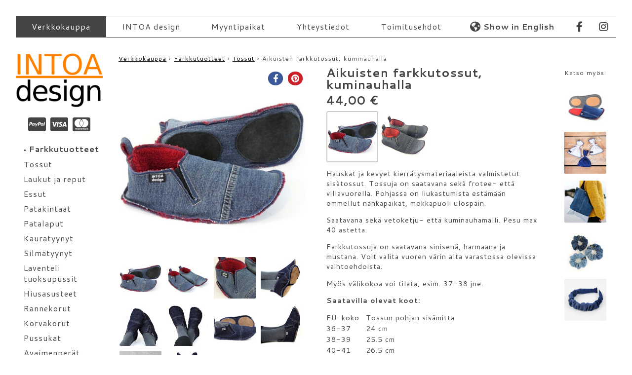

--- FILE ---
content_type: text/html; charset=utf-8
request_url: https://www.intoadesign.fi/kauppa/tuote/1/Aikuisten-farkkutossut-kuminauhalla
body_size: 12057
content:

<!DOCTYPE html>
<html lang="fi">
  <head>
  <title>Aikuisten farkkutossut, kuminauhalla - INTOA design</title>

  <link rel="canonical" href="https://www.intoadesign.fi/kauppa/tuote/1/Aikuisten-farkkutossut-kuminauhalla">

  <meta http-equiv="X-UA-Compatible" content="IE=edge">
   
  <meta charset="utf-8" />

  <!-- synced: R-2.14.6 -->

  <meta name="google-site-verification" content="fuqbimJvRVrWwETd8hwA6xxzSTeNUrnQYLUX1o3gB7s" />

  <meta name="viewport" content="width=device-width, initial-scale=1" />

  <!-- icons -->
<link rel="apple-touch-icon" sizes="180x180" href="/static/icons/apple-touch-icon.png?v=5AA04v9EGo">
<link rel="icon" type="image/png" href="/static/icons/favicon-32x32.png?v=5AA04v9EGo" sizes="32x32">
<link rel="icon" type="image/png" href="/static/icons/favicon-16x16.png?v=5AA04v9EGo" sizes="16x16">
<link rel="manifest" href="/static/icons/manifest.json?v=5AA04v9EGo">
<!--link rel="mask-icon" href="/static/icons/safari-pinned-tab.svg?v=5AA04v9EGo" color="#5bbad5"-->
<link rel="mask-icon" href="/static/icons/safari-pinned-tab.svg?v=5AA04v9EGo" color="#ff8000">
<link rel="shortcut icon" href="/static/icons/favicon.ico?v=5AA04v9EGo">
<meta name="apple-mobile-web-app-title" content="INTOA design">
<meta name="application-name" content="INTOA design">
<meta name="msapplication-config" content="/static/icons/browserconfig.xml?v=5AA04v9EGo">
<!--meta name="theme-color" content="#ffffff"-->

  <link href="https://www.intoadesign.fi/kauppa/tuote/1/Aikuisten-farkkutossut-kuminauhalla" hreflang="fi" rel="alternate" />
  <link href="https://www.intoadesign.fi/store/product/1/Denim-Slippers-adults-with-rubber-bands" hreflang="en" rel="alternate" />

  <meta property="fb:app_id" content="177637716302449"/>

  <script src="/static/js/lazysizes.min.js?v=097458" async=""></script>

  <link href="https://fonts.googleapis.com/css?family=Cantarell:400,700&amp;display=fallback" rel="stylesheet" type="text/css">
  <link href="https://cdnjs.cloudflare.com/ajax/libs/fancybox/2.1.5/jquery.fancybox.min.css" rel="stylesheet">
  <link href="https://cdnjs.cloudflare.com/ajax/libs/font-awesome/5.13.0/css/all.min.css" rel="stylesheet">
  
  <link rel="stylesheet" href="/static/css/intoadesign.css?v=097458"/>

  <!--[if lte IE 8]>
    <link rel="stylesheet" href="https://cdnjs.cloudflare.com/ajax/libs/pure/0.6.0/grids-responsive-old-ie-min.css">
  <![endif]-->
  <!--[if gt IE 8]><!-->
    <link rel="stylesheet" href="https://cdnjs.cloudflare.com/ajax/libs/pure/0.6.0/grids-responsive-min.css">
  <!--<![endif]-->

  

  <script type="text/javascript"><!--
    // These variables are used by the web2py_ajax_init function in web2py_ajax.js (which is loaded below).
    var w2p_ajax_confirm_message = "Are you sure you want to delete this object?";
    var w2p_ajax_disable_with_message = "Odota...";
    var w2p_ajax_date_format = "%d.%m.%Y";
    var w2p_ajax_datetime_format = "%d.%m.%Y %H:%M:%S";
    var ajax_error_500 = 'An error occured, please <a href="/kauppa/tuote/1/Aikuisten-farkkutossut-kuminauhalla">reload</a> the page'
    //--></script>

<script src="https://ajax.googleapis.com/ajax/libs/jquery/2.2.4/jquery.min.js" type="text/javascript"></script><script src="/static/js/web2py.js?v=097458" type="text/javascript"></script><script src="https://cdnjs.cloudflare.com/ajax/libs/slick-carousel/1.6.0/slick.min.js" type="text/javascript"></script><script src="/static/jssocials/jssocials.min.js" type="text/javascript"></script><link href="/static/jssocials/jssocials.css" rel="stylesheet" type="text/css" /><link href="/static/jssocials/jssocials-theme-flat.css" rel="stylesheet" type="text/css" />


  

  
<script type="application/ld+json">
{
  "@context": "http://schema.org", 
  "@type": "ItemPage", 
  "author": {
    "@id": "#intoadesignorg", 
    "@type": "Organization", 
    "email": "helena@intoadesign.fi", 
    "logo": "https://www.intoadesign.fi/static/images/logo_t.png", 
    "name": "INTOA design", 
    "sameAs": [
      "https://www.facebook.com/intoadesign", 
      "https://www.instagram.com/intoadesign/"
    ], 
    "url": "https://www.intoadesign.fi/"
  }, 
  "breadcrumb": {
    "@type": "BreadcrumbList", 
    "itemListElement": [
      {
        "@type": "ListItem", 
        "item": {
          "@id": "https://www.intoadesign.fi/", 
          "name": "Verkkokauppa"
        }, 
        "position": 1
      }, 
      {
        "@type": "ListItem", 
        "item": {
          "@id": "https://www.intoadesign.fi/kauppa/mallisto/1/Farkkutuotteet", 
          "name": "Farkkutuotteet"
        }, 
        "position": 2
      }, 
      {
        "@type": "ListItem", 
        "item": {
          "@id": "https://www.intoadesign.fi/kauppa/ryhma/1/Tossut", 
          "name": "Tossut"
        }, 
        "position": 3
      }, 
      {
        "@type": "ListItem", 
        "item": {
          "@id": "https://www.intoadesign.fi/kauppa/tuote/1/Aikuisten-farkkutossut-kuminauhalla", 
          "name": "Aikuisten farkkutossut, kuminauhalla"
        }, 
        "position": 4
      }
    ]
  }, 
  "mainEntity": {
    "@type": "Product", 
    "brand": {
      "@id": "#intoadesignorg"
    }, 
    "description": "Hauskat ja kevyet kierr\u00e4tysmateriaaleista valmistetut sis\u00e4tossut. Tossuja on saatavana sek\u00e4 frotee- ett\u00e4 villavuorella. Pohjassa on liukastumista est\u00e4m\u00e4\u00e4n ommellut nahkapaikat, mokkapuoli ulosp\u00e4in.\r\n\r\nSaatavana sek\u00e4 vetoketju- ett\u00e4 kuminauhamalli. Pesu max 40 astetta.\r\n\r\nFarkkutossuja on saatavana sinisen\u00e4, harmaana ja mustana. Voit valita vuoren v\u00e4rin alta varastossa olevissa vaihtoehdoista.\r\n\r\nMy\u00f6s v\u00e4likokoa voi tilata, esim. 37-38 jne.\r\n\r\nSaatavilla olevat koot:\r\n\r\n\r\n\t\r\n\t\t\r\n\t\t\tEU-koko\r\n\t\t\tTossun pohjan sis\u00e4mitta\r\n\t\t\r\n\t\t\r\n\t\t\t36-37\r\n\t\t\t24 cm\r\n\t\t\r\n\t\t\r\n\t\t\t38-39\r\n\t\t\t25.5 cm\r\n\t\t\r\n\t\t\r\n\t\t\t40-41\r\n\t\t\t26.5 cm\r\n\t\t\r\n\t\t\r\n\t\t\t42-43\r\n\t\t\t28 cm\r\n\t\t\r\n\t\t\r\n\t\t\t44-45\r\n\t\t\t29.5 cm\r\n\t\t\r\n\t\t\r\n\t\t\t46-47\r\n\t\t\t31 cm\r\n\t\t\r\n\t\r\n\r\n", 
    "image": [
      "https://lh3.googleusercontent.com/0MkKdp_EwtWhSYJg1ULBB3nLMi41BnHNFHdNHwv31EgfD9-yDBOr-N9zyQyVe2KPxDgZc-_QAhjl5A2kYKX8W8OlgF5VQ86e9ygO=s500", 
      "https://lh3.googleusercontent.com/nNk1SvdCrMGplCCguvLB4BiJxHePIRLE7ZHBXAniZrNtgEE7qS5arVOlYEQCzbHSxg2OgNmYg0EaYZzDJPYwBRY=s500", 
      "https://lh3.googleusercontent.com/uNFzFYQPuP45Qdh3LEa0J0yAzpXNa0PonEJMBZphiEQ9LjuTlCW_UkAEa9C1v5iiZfPhKnaRGe7_w33ba48f51Y=s462", 
      "https://lh3.googleusercontent.com/h7jyzT3uf39JRSDKSnAuOimGsPLwQ1yimMOUFGQRfJtw9PHWHFuJ_r4l4tRdmbGkceTt33GWpFD9wDs0RLzEgzVxzxjiGxEVPOAuAg=s500", 
      "https://lh3.googleusercontent.com/WpBHmmJHr_1dQutrq3CvAqN3oxxm7fklNkzVmU4MLYaxEkNcabPIq4CX_8XjFL-lt0k9JFVaVaIM7pDBdotaSXk_wYcMifNCmwg2Aw=s500", 
      "https://lh3.googleusercontent.com/c1iveYFy836YAepyNNRTRSGh-D6YBqG4cyNkLJXUSjQd0ehbs1gzYaM80XnKipFijXTbfA-7dYLQuYS75E0gM9n3HaOFVoxmq6Hz=s500", 
      "https://lh3.googleusercontent.com/EUKY7iRscrDXgKnkLrj3IASJvGv5qHQrPLOaqBNUWOodp4TaTqvqT_h1l6UbrvbMIOghuiH5uu60eDUTeoTR6PMU_1zai5zt9y6cbw=s500", 
      "https://lh3.googleusercontent.com/4nNaZxiwlss9t_6mL0I0es8xcxx1ZCOqIQnkcgEBcAzA36P45V5Z7vi361q7dp-ELywnsNuT_5zVoyZloSwCFcuFuAUAXlSF4M9AaA=s500", 
      "https://lh3.googleusercontent.com/0sQiGYReuB1CyACegW_Fi55WKlTTcsrOKS4rtmUq5aqaLDe1V-RFEDWD7HBcGCVXVB7TjyjzfhHPbqaNst8Qb3WAkL-YbS3Fa-KZbwg=s500", 
      "https://lh3.googleusercontent.com/raOjr5nvjyWm4VFGZMLtF0QlF_4b09LcJIrx-ePsMhexzJiDQTXM9Y6RJIW-1pKApcAIR2OPyiTTf2-2dpAza_RNo0CEN8vW78AMf84=s500"
    ], 
    "manufacturer": {
      "@id": "#intoadesignorg"
    }, 
    "name": "Aikuisten farkkutossut, kuminauhalla", 
    "offers": {
      "@type": "Offer", 
      "offeredBy": {
        "@id": "#intoadesignorg"
      }, 
      "price": "44.00", 
      "priceCurrency": "EUR", 
      "priceSpecification": [
        {
          "@type": "UnitPriceSpecification", 
          "price": "44.00", 
          "priceCurrency": "EUR"
        }, 
        {
          "@type": "DeliveryChargeSpecification", 
          "eligibleRegion": "US", 
          "price": "29.90", 
          "priceCurrency": "EUR"
        }
      ], 
      "url": "https://www.intoadesign.fi/kauppa/tuote/1/Aikuisten-farkkutossut-kuminauhalla"
    }, 
    "url": "https://www.intoadesign.fi/kauppa/tuote/1/Aikuisten-farkkutossut-kuminauhalla"
  }
}
</script>
  
<meta content="https://www.intoadesign.fi/kauppa/tuote/1/Aikuisten-farkkutossut-kuminauhalla" property="og:url" />
<meta content="product" property="og:type" />
<meta content="Aikuisten farkkutossut, kuminauhalla" property="og:title" />
<meta content="Hauskat ja kevyet kierrätysmateriaaleista valmistetut sisätossut. Tossuja on saatavana sekä frotee- että villavuorella. Pohjassa on liukastumista estämään ommellut nahkapaikat, mokkapuoli ulospäin.

Saatavana sekä vetoketju- että kuminauhamalli. Pesu max 40 astetta.

Farkkutossuja on saatavana sinisenä, harmaana ja mustana. Voit valita vuoren värin alta varastossa olevissa vaihtoehdoista.

Myös välikokoa voi tilata, esim. 37-38 jne.

Saatavilla olevat koot:


	
		
			EU-koko
			Tossun pohjan sisämitta
		
		
			36-37
			24 cm
		
		
			38-39
			25.5 cm
		
		
			40-41
			26.5 cm
		
		
			42-43
			28 cm
		
		
			44-45
			29.5 cm
		
		
			46-47
			31 cm
		
	

" property="og:description" />
<meta content="https://lh3.googleusercontent.com/0MkKdp_EwtWhSYJg1ULBB3nLMi41BnHNFHdNHwv31EgfD9-yDBOr-N9zyQyVe2KPxDgZc-_QAhjl5A2kYKX8W8OlgF5VQ86e9ygO=s0" property="og:image" />




<script async src="https://www.googletagmanager.com/gtag/js?id=UA-20196216-1"></script>
<script>
  window.dataLayer = window.dataLayer || [];
  function gtag(){dataLayer.push(arguments);}
  gtag('js', new Date());

  gtag('config', 'UA-20196216-1', {"dimension6": "t1fi", "dimension7": "product", "dimension4": "44.00", "dimension5": "fi", "dimension2": "tuote1", "dimension3": "offerdetail", "dimension8": "44.00"});
  gtag('config', 'AW-965003939');

  gtag('event', 'view_item', {"items": [{"category": "Tossut", "price": "44.00", "variant": "kuminauhalla", "id": "4", "name": "Aikuisten farkkutossut"}], "send_to": "UA-20196216-1"});
gtag('event', 'view_item', {"items": [{"google_business_vertical": "retail", "id": "t1fi"}], "send_to": "AW-965003939", "value": 44.0});

</script>
	


</head>

<body>
  <div id="container" class="">
  <div id="wrapper">

<nav class="pure-menu pure-menu-horizontal leveamenu">
<a class="menutoggle-mainmenu menutoggle menutogglemainmenudiv" href="#"><div class="menutogglemainmenudiv-inner"><div class="menutogglemainmenudiv-inner-inner"><i class="fas fa-2x fa-fw fa-bars"></i></div></div></a>
        <ul class="pure-menu-list hide-on-narrow"><li class="web2py-menu-first pure-menu-selected pure-menu-item"><a class=" pure-menu-link" href="/">Verkkokauppa</a></li><li class=" pure-menu-item"><a class=" pure-menu-link" href="/yritys">INTOA design</a></li><li class=" pure-menu-item"><a class=" pure-menu-link" href="/myyntipaikat">Myyntipaikat</a></li><li class=" pure-menu-item"><a class=" pure-menu-link" href="/yhteystiedot">Yhteystiedot</a></li><li class=" pure-menu-item"><a class=" pure-menu-link" href="/kauppa/toimitusehdot">Toimitusehdot</a></li><li class="web2py-menu-last pure-menu-item"><a class=" pure-menu-link" href="/store/product/1/Denim-Slippers-adults-with-rubber-bands"><i class="fas fa-globe-americas fa-lg"></i> <span style="font-weight: bold;">Show in English</span></a></li></ul><div class="menubarlogo"><a alt="Etusivu" href="/"><img style="height: 100%;" alt="INTOA design" src="/static/images/logo_t.png"/></a></div><a class="menutoggle-kauppavasen menutoggle" href="#"><div class="menutogglemainmenudiv-inner innerpad">Tuoteryhmät</div></a><div id="fblogot"><div id="fblogot-inner" style=""><div class="pure-menu-item"><a href="https://www.facebook.com/intoadesign" class="pure-menu-link"><div class="menutogglemainmenudiv-inner"><i class="fab fa-facebook-f fa-lg fa-fw"></i></div></a></div><div class="pure-menu-item"><a href="https://www.instagram.com/intoadesign/" class="pure-menu-link"><div class="menutogglemainmenudiv-inner"><i class="fab fa-instagram fa-lg fa-fw"></i></div></a></div></div></div>
<script>
$('a.menutoggle-mainmenu').click(function(event) {
    event.preventDefault();
    $('.toggled-mainmenu').toggleClass("active");
    $(this).toggleClass("active");
});
</script>
</nav>
<div class="langswitcherbox" style="text-align: center;"><a class="langswitcherbox-inner ignorelink" href="/store/product/1/Denim-Slippers-adults-with-rubber-bands"><i class="fas fa-globe-americas fa-lg"></i> <span style="">Show in English</span></a></div>
<nav class="pure-menu pure-menu-horizontal leveamenu toggled-mainmenu">
<ul class="pure-menu-list"><li class="web2py-menu-first pure-menu-selected pure-menu-item"><a class=" pure-menu-link" href="/">Verkkokauppa</a></li><li class=" pure-menu-item"><a class=" pure-menu-link" href="/yritys">INTOA design</a></li><li class=" pure-menu-item"><a class=" pure-menu-link" href="/myyntipaikat">Myyntipaikat</a></li><li class=" pure-menu-item"><a class=" pure-menu-link" href="/yhteystiedot">Yhteystiedot</a></li><li class=" pure-menu-item"><a class=" pure-menu-link" href="/kauppa/toimitusehdot">Toimitusehdot</a></li><li class="web2py-menu-last pure-menu-item"><a class=" pure-menu-link" href="/store/product/1/Denim-Slippers-adults-with-rubber-bands"><i class="fas fa-globe-americas fa-lg"></i> <span style="font-weight: bold;">Show in English</span></a></li></ul>
</nav>
<!-- <div style="clear: both;"></div> -->

<!--<nav class="navbar leveamenu">
<button class="navbar-toggler hidden-sm-up" type="button" data-toggle="collapse" data-target="#collapsoituvaleveamenu">
    &#9776;
</button>
<div class="collapse navbar-toggleable-xs" id="collapsoituvaleveamenu">
       
</div>
</nav>
-->



    <div class="notrivi">
        
        <div id="left-sidebar" class="notsolu ">
            
               <header><h1 id="intoalogo" class="hide-on-narrow"><a id="intoaorganization" alt="Etusivu" href="/"><img id="intoamainlogo" style="width: 100%;" alt="INTOA design" src="/static/images/logo_t.png"/></a></h1>
                </header>



<div class="ccards hide-on-narrow" style="clear: left; font-size: 1.5em; text-align: center; margin-top: 1em;">
<!--<i class="pf pf-paypal"></i><i class="pf pf-visa"></i><i class="pf pf-mastercard-alt"></i>-->
<!--<div style="margin-left: -0.05em;"><i class="pf pf-paypal"></i></div>
<div style="margin-left: -0.2em;"><i class="pf pf-visa"></i></div>
<div style="margin-top: 0.3em;"><i class="pf pf-mastercard-alt"></i></div>-->
<!--<div class="pure-u-1-3">
<img src="/static/images/p_paypal.png" class="ccard">
</div>
<div class="pure-u-1-3">
<img src="/static/images/p_visa.png" class="ccard">
</div>
<div class="pure-u-1-3">
<img src="/static/images/p_mastercard.png" class="ccard">
</div>-->
<i class="fab fa-cc-paypal fa-lg"></i>
<i class="fab fa-cc-visa fa-lg"></i>
<i class="fab fa-cc-mastercard fa-lg"></i>
</div>






<div class="reunahilight toggled-kauppavasen" >

<!-- <div class="pure-menu kauppavasen kauppavasenvalikko" style="margin-top: 1.5em;"> -->
<!-- <h4>Kauppa</h4> -->
<!-- <ul class="pure-menu-list"> -->
<!--<li class="pure-menu-item"><a class="pure-menu-link" href="/kauppa/toimitusehdot">--><!--<i class="fas fa-fw fa-archive"></i> --><!--Toimitusehdot</a></li><br/>-->
<!-- </ul> -->
<!-- </div> -->

<!-- <div style="text-align: center;"> -->
<nav class="pure-menu kauppavasen kauppavasentuotteet">
<ul class="pure-menu-list">



<!-- <h4>Tuotteet</h4> -->
<!-- <li class="pure-menu-heading">Tuotteet</li><br/> -->
<!-- <li class="pure-menu-heading">Tuoteryhmät</li><br/> -->


<li class="pure-menu-heading" style=""><a href="/kauppa/mallisto/1/Farkkutuotteet"><span class="bullet" style="vertical-align: middle;">&bull;&nbsp;</span>Farkkutuotteet</a></li>

<li class="pure-menu-item ryhma "><a class="pure-menu-link" href="/kauppa/ryhma/1/Tossut"><span>Tossut</span></a></li>

<li class="pure-menu-item ryhma "><a class="pure-menu-link" href="/kauppa/ryhma/2/Laukut-ja-reput"><span>Laukut ja reput</span></a></li>

<li class="pure-menu-item ryhma "><a class="pure-menu-link" href="/kauppa/ryhma/3/Essut"><span>Essut</span></a></li>

<li class="pure-menu-item ryhma "><a class="pure-menu-link" href="/kauppa/ryhma/6/Patakintaat"><span>Patakintaat</span></a></li>

<li class="pure-menu-item ryhma "><a class="pure-menu-link" href="/kauppa/ryhma/4/Patalaput"><span>Patalaput</span></a></li>

<li class="pure-menu-item ryhma "><a class="pure-menu-link" href="/kauppa/ryhma/46/Kauratyynyt"><span>Kauratyynyt</span></a></li>

<li class="pure-menu-item ryhma "><a class="pure-menu-link" href="/kauppa/ryhma/52/Silmatyynyt"><span>Silmätyynyt</span></a></li>

<li class="pure-menu-item ryhma "><a class="pure-menu-link" href="/kauppa/ryhma/48/Laventeli-tuoksupussit"><span>Laventeli<br />tuoksupussit</span></a></li>

<li class="pure-menu-item ryhma "><a class="pure-menu-link" href="/kauppa/ryhma/13/Hiusasusteet"><span>Hiusasusteet</span></a></li>

<li class="pure-menu-item ryhma "><a class="pure-menu-link" href="/kauppa/ryhma/54/Rannekorut"><span>Rannekorut</span></a></li>

<li class="pure-menu-item ryhma "><a class="pure-menu-link" href="/kauppa/ryhma/19/Korvakorut"><span>Korvakorut</span></a></li>

<li class="pure-menu-item ryhma "><a class="pure-menu-link" href="/kauppa/ryhma/8/Pussukat"><span>Pussukat</span></a></li>

<li class="pure-menu-item ryhma "><a class="pure-menu-link" href="/kauppa/ryhma/50/Avaimenperat"><span>Avaimenperät</span></a></li>

<li class="pure-menu-item ryhma "><a class="pure-menu-link" href="/kauppa/ryhma/42/Heijastavat-rintamerkit"><span>Heijastavat<br />rintamerkit</span></a></li>


<li class="pure-menu-heading" style=""><a href="/kauppa/mallisto/2/Rasytuotteet"><span class="bullet" style="vertical-align: middle;">&bull;&nbsp;</span>Räsytuotteet</a></li>

<li class="pure-menu-item ryhma "><a class="pure-menu-link" href="/kauppa/ryhma/5/Korit"><span>Korit</span></a></li>


<li class="pure-menu-heading" style=""><a href="/kauppa/tuote/231"><span class="bullet" style="vertical-align: middle;">&bull;&nbsp;</span>Lahjakortti</a></li>

<li class="pure-menu-item kaikkituotteet "><a class="pure-menu-link" href="/kauppa/tuotteet">Kaikki tuotteet</a></li>
</ul>
<script>
$('a.menutoggle-kauppavasen').click(function(event) {
    event.preventDefault();
    $('.toggled-kauppavasen').toggleClass("active");
    $(this).toggleClass("active");
    $('.oikeaostoskori').toggleClass("ostoshidden");
});
</script>
</nav>


<!-- </div> -->
</div>


        </div>
        

         <div id="content" class="notsolu with-left-sidebar" >
         <!--<div class="largeswitcher"><a href="/store/product/1/Aikuisten-farkkutossut-kuminauhalla">Switch to English language</a></div>-->
      	  <div class="flash"></div> <!-- notification div -->
         <div class="breadcrumbs"><a href="https://www.intoadesign.fi/">Verkkokauppa</a> › <a href="https://www.intoadesign.fi/kauppa/mallisto/1/Farkkutuotteet">Farkkutuotteet</a> › <a href="https://www.intoadesign.fi/kauppa/ryhma/1/Tossut">Tossut</a> › Aikuisten farkkutossut, kuminauhalla</div>

         <main id="content-inner">

           
            





<!-- <div class="divided"> -->
<!-- <div class="rivi"> -->



<script>
var variantswitched = false;
</script>

<div class="pure-g">
<div class="pure-u-1 pure-u-md-8-24 pure-u-lg-8-24 pure-u-xl-9-24">


<div class="tuotesivu-kuvat">
<!-- <div class="borderit2"> -->
<script>
$(document).ready(function(){

  var slideri = $('#tuotesivu-slideri').slick({
  dots: false,
  speed: 600,
  slidesToShow: 1,
  autoplay: false,
  arrows: false,
  waitForAnimate: false,
  });

jQuery('.thumbit a').click(function() {
  slideri.slick('slickGoTo', $(this).data('slide'));
  $("#tuoteshare").jsSocials("shareOption", "pinterest", "media", $(this).attr('href'));
  return false;
});

$("#tuoteshare").jsSocials({
    shares: ["facebook", "pinterest"],
    url: "https://www.intoadesign.fi/kauppa/tuote/1/Aikuisten-farkkutossut-kuminauhalla",
    showLabel: false,
    showCount: false
   });
$("#tuoteshare").jsSocials("shareOption", "pinterest", "media", "https://lh3.googleusercontent.com/0MkKdp_EwtWhSYJg1ULBB3nLMi41BnHNFHdNHwv31EgfD9-yDBOr-N9zyQyVe2KPxDgZc-_QAhjl5A2kYKX8W8OlgF5VQ86e9ygO=s0");
});
</script>

<div class="slideri-wrapper">
<div id="tuotesivu-slideri">


<div>

<a class="avaapop" href="https://lh3.googleusercontent.com/0MkKdp_EwtWhSYJg1ULBB3nLMi41BnHNFHdNHwv31EgfD9-yDBOr-N9zyQyVe2KPxDgZc-_QAhjl5A2kYKX8W8OlgF5VQ86e9ygO=s0" style="text-decoration: none;"><img class=" lazyload sliderikuva" data-sizes="auto" data-srcset="https://lh3.googleusercontent.com/0MkKdp_EwtWhSYJg1ULBB3nLMi41BnHNFHdNHwv31EgfD9-yDBOr-N9zyQyVe2KPxDgZc-_QAhjl5A2kYKX8W8OlgF5VQ86e9ygO=s500 500w, https://lh3.googleusercontent.com/0MkKdp_EwtWhSYJg1ULBB3nLMi41BnHNFHdNHwv31EgfD9-yDBOr-N9zyQyVe2KPxDgZc-_QAhjl5A2kYKX8W8OlgF5VQ86e9ygO=s100 100w, https://lh3.googleusercontent.com/0MkKdp_EwtWhSYJg1ULBB3nLMi41BnHNFHdNHwv31EgfD9-yDBOr-N9zyQyVe2KPxDgZc-_QAhjl5A2kYKX8W8OlgF5VQ86e9ygO=s200 200w, https://lh3.googleusercontent.com/0MkKdp_EwtWhSYJg1ULBB3nLMi41BnHNFHdNHwv31EgfD9-yDBOr-N9zyQyVe2KPxDgZc-_QAhjl5A2kYKX8W8OlgF5VQ86e9ygO=s300 300w, https://lh3.googleusercontent.com/0MkKdp_EwtWhSYJg1ULBB3nLMi41BnHNFHdNHwv31EgfD9-yDBOr-N9zyQyVe2KPxDgZc-_QAhjl5A2kYKX8W8OlgF5VQ86e9ygO=s400 400w, https://lh3.googleusercontent.com/0MkKdp_EwtWhSYJg1ULBB3nLMi41BnHNFHdNHwv31EgfD9-yDBOr-N9zyQyVe2KPxDgZc-_QAhjl5A2kYKX8W8OlgF5VQ86e9ygO=s500 500w, https://lh3.googleusercontent.com/0MkKdp_EwtWhSYJg1ULBB3nLMi41BnHNFHdNHwv31EgfD9-yDBOr-N9zyQyVe2KPxDgZc-_QAhjl5A2kYKX8W8OlgF5VQ86e9ygO=s600 600w, https://lh3.googleusercontent.com/0MkKdp_EwtWhSYJg1ULBB3nLMi41BnHNFHdNHwv31EgfD9-yDBOr-N9zyQyVe2KPxDgZc-_QAhjl5A2kYKX8W8OlgF5VQ86e9ygO=s800 800w, https://lh3.googleusercontent.com/0MkKdp_EwtWhSYJg1ULBB3nLMi41BnHNFHdNHwv31EgfD9-yDBOr-N9zyQyVe2KPxDgZc-_QAhjl5A2kYKX8W8OlgF5VQ86e9ygO=s0 1080w" src="https://lh3.googleusercontent.com/0MkKdp_EwtWhSYJg1ULBB3nLMi41BnHNFHdNHwv31EgfD9-yDBOr-N9zyQyVe2KPxDgZc-_QAhjl5A2kYKX8W8OlgF5VQ86e9ygO=s500" srcset="[data-uri]" style=" ;padding-left: 0.0%; padding-right: 0.0%;; box-sizing: border-box; display: inline-block; line-height: 0; vertical-align: top;" /></a>
</div>
<!--</a>-->

<div>

<a class="avaapop" href="https://lh3.googleusercontent.com/nNk1SvdCrMGplCCguvLB4BiJxHePIRLE7ZHBXAniZrNtgEE7qS5arVOlYEQCzbHSxg2OgNmYg0EaYZzDJPYwBRY=s0" style="text-decoration: none;"><img class=" lazyload sliderikuva" data-sizes="auto" data-srcset="https://lh3.googleusercontent.com/nNk1SvdCrMGplCCguvLB4BiJxHePIRLE7ZHBXAniZrNtgEE7qS5arVOlYEQCzbHSxg2OgNmYg0EaYZzDJPYwBRY=s500 500w, https://lh3.googleusercontent.com/nNk1SvdCrMGplCCguvLB4BiJxHePIRLE7ZHBXAniZrNtgEE7qS5arVOlYEQCzbHSxg2OgNmYg0EaYZzDJPYwBRY=s100 100w, https://lh3.googleusercontent.com/nNk1SvdCrMGplCCguvLB4BiJxHePIRLE7ZHBXAniZrNtgEE7qS5arVOlYEQCzbHSxg2OgNmYg0EaYZzDJPYwBRY=s200 200w, https://lh3.googleusercontent.com/nNk1SvdCrMGplCCguvLB4BiJxHePIRLE7ZHBXAniZrNtgEE7qS5arVOlYEQCzbHSxg2OgNmYg0EaYZzDJPYwBRY=s300 300w, https://lh3.googleusercontent.com/nNk1SvdCrMGplCCguvLB4BiJxHePIRLE7ZHBXAniZrNtgEE7qS5arVOlYEQCzbHSxg2OgNmYg0EaYZzDJPYwBRY=s400 400w, https://lh3.googleusercontent.com/nNk1SvdCrMGplCCguvLB4BiJxHePIRLE7ZHBXAniZrNtgEE7qS5arVOlYEQCzbHSxg2OgNmYg0EaYZzDJPYwBRY=s500 500w, https://lh3.googleusercontent.com/nNk1SvdCrMGplCCguvLB4BiJxHePIRLE7ZHBXAniZrNtgEE7qS5arVOlYEQCzbHSxg2OgNmYg0EaYZzDJPYwBRY=s600 600w, https://lh3.googleusercontent.com/nNk1SvdCrMGplCCguvLB4BiJxHePIRLE7ZHBXAniZrNtgEE7qS5arVOlYEQCzbHSxg2OgNmYg0EaYZzDJPYwBRY=s800 800w, https://lh3.googleusercontent.com/nNk1SvdCrMGplCCguvLB4BiJxHePIRLE7ZHBXAniZrNtgEE7qS5arVOlYEQCzbHSxg2OgNmYg0EaYZzDJPYwBRY=s0 1200w" src="https://lh3.googleusercontent.com/nNk1SvdCrMGplCCguvLB4BiJxHePIRLE7ZHBXAniZrNtgEE7qS5arVOlYEQCzbHSxg2OgNmYg0EaYZzDJPYwBRY=s500" srcset="[data-uri]" style=" ;padding-left: 0.0%; padding-right: 0.0%;; box-sizing: border-box; display: inline-block; line-height: 0; vertical-align: top;" /></a>
</div>
<!--</a>-->

<div>

<a class="avaapop" href="https://lh3.googleusercontent.com/uNFzFYQPuP45Qdh3LEa0J0yAzpXNa0PonEJMBZphiEQ9LjuTlCW_UkAEa9C1v5iiZfPhKnaRGe7_w33ba48f51Y=s0" style="text-decoration: none;"><img class=" lazyload sliderikuva" data-sizes="auto" data-srcset="https://lh3.googleusercontent.com/uNFzFYQPuP45Qdh3LEa0J0yAzpXNa0PonEJMBZphiEQ9LjuTlCW_UkAEa9C1v5iiZfPhKnaRGe7_w33ba48f51Y=s462 462w, https://lh3.googleusercontent.com/uNFzFYQPuP45Qdh3LEa0J0yAzpXNa0PonEJMBZphiEQ9LjuTlCW_UkAEa9C1v5iiZfPhKnaRGe7_w33ba48f51Y=s100 100w, https://lh3.googleusercontent.com/uNFzFYQPuP45Qdh3LEa0J0yAzpXNa0PonEJMBZphiEQ9LjuTlCW_UkAEa9C1v5iiZfPhKnaRGe7_w33ba48f51Y=s200 200w, https://lh3.googleusercontent.com/uNFzFYQPuP45Qdh3LEa0J0yAzpXNa0PonEJMBZphiEQ9LjuTlCW_UkAEa9C1v5iiZfPhKnaRGe7_w33ba48f51Y=s300 300w, https://lh3.googleusercontent.com/uNFzFYQPuP45Qdh3LEa0J0yAzpXNa0PonEJMBZphiEQ9LjuTlCW_UkAEa9C1v5iiZfPhKnaRGe7_w33ba48f51Y=s400 400w, https://lh3.googleusercontent.com/uNFzFYQPuP45Qdh3LEa0J0yAzpXNa0PonEJMBZphiEQ9LjuTlCW_UkAEa9C1v5iiZfPhKnaRGe7_w33ba48f51Y=s0 462w" src="https://lh3.googleusercontent.com/uNFzFYQPuP45Qdh3LEa0J0yAzpXNa0PonEJMBZphiEQ9LjuTlCW_UkAEa9C1v5iiZfPhKnaRGe7_w33ba48f51Y=s462" srcset="[data-uri]" style=" ;padding-left: 0.0%; padding-right: 0.0%;; box-sizing: border-box; display: inline-block; line-height: 0; vertical-align: top;" /></a>
</div>
<!--</a>-->

<div>

<a class="avaapop" href="https://lh3.googleusercontent.com/h7jyzT3uf39JRSDKSnAuOimGsPLwQ1yimMOUFGQRfJtw9PHWHFuJ_r4l4tRdmbGkceTt33GWpFD9wDs0RLzEgzVxzxjiGxEVPOAuAg=s1600" style="text-decoration: none;"><img class=" lazyload sliderikuva" data-sizes="auto" data-srcset="https://lh3.googleusercontent.com/h7jyzT3uf39JRSDKSnAuOimGsPLwQ1yimMOUFGQRfJtw9PHWHFuJ_r4l4tRdmbGkceTt33GWpFD9wDs0RLzEgzVxzxjiGxEVPOAuAg=s500 500w, https://lh3.googleusercontent.com/h7jyzT3uf39JRSDKSnAuOimGsPLwQ1yimMOUFGQRfJtw9PHWHFuJ_r4l4tRdmbGkceTt33GWpFD9wDs0RLzEgzVxzxjiGxEVPOAuAg=s100 100w, https://lh3.googleusercontent.com/h7jyzT3uf39JRSDKSnAuOimGsPLwQ1yimMOUFGQRfJtw9PHWHFuJ_r4l4tRdmbGkceTt33GWpFD9wDs0RLzEgzVxzxjiGxEVPOAuAg=s200 200w, https://lh3.googleusercontent.com/h7jyzT3uf39JRSDKSnAuOimGsPLwQ1yimMOUFGQRfJtw9PHWHFuJ_r4l4tRdmbGkceTt33GWpFD9wDs0RLzEgzVxzxjiGxEVPOAuAg=s300 300w, https://lh3.googleusercontent.com/h7jyzT3uf39JRSDKSnAuOimGsPLwQ1yimMOUFGQRfJtw9PHWHFuJ_r4l4tRdmbGkceTt33GWpFD9wDs0RLzEgzVxzxjiGxEVPOAuAg=s400 400w, https://lh3.googleusercontent.com/h7jyzT3uf39JRSDKSnAuOimGsPLwQ1yimMOUFGQRfJtw9PHWHFuJ_r4l4tRdmbGkceTt33GWpFD9wDs0RLzEgzVxzxjiGxEVPOAuAg=s500 500w, https://lh3.googleusercontent.com/h7jyzT3uf39JRSDKSnAuOimGsPLwQ1yimMOUFGQRfJtw9PHWHFuJ_r4l4tRdmbGkceTt33GWpFD9wDs0RLzEgzVxzxjiGxEVPOAuAg=s600 600w, https://lh3.googleusercontent.com/h7jyzT3uf39JRSDKSnAuOimGsPLwQ1yimMOUFGQRfJtw9PHWHFuJ_r4l4tRdmbGkceTt33GWpFD9wDs0RLzEgzVxzxjiGxEVPOAuAg=s800 800w, https://lh3.googleusercontent.com/h7jyzT3uf39JRSDKSnAuOimGsPLwQ1yimMOUFGQRfJtw9PHWHFuJ_r4l4tRdmbGkceTt33GWpFD9wDs0RLzEgzVxzxjiGxEVPOAuAg=s1200 1200w, https://lh3.googleusercontent.com/h7jyzT3uf39JRSDKSnAuOimGsPLwQ1yimMOUFGQRfJtw9PHWHFuJ_r4l4tRdmbGkceTt33GWpFD9wDs0RLzEgzVxzxjiGxEVPOAuAg=s1600 1600w" src="https://lh3.googleusercontent.com/h7jyzT3uf39JRSDKSnAuOimGsPLwQ1yimMOUFGQRfJtw9PHWHFuJ_r4l4tRdmbGkceTt33GWpFD9wDs0RLzEgzVxzxjiGxEVPOAuAg=s500" srcset="[data-uri]" style=" ;padding-left: 0.0%; padding-right: 0.0%;; box-sizing: border-box; display: inline-block; line-height: 0; vertical-align: top;" /></a>
</div>
<!--</a>-->

<div>

<a class="avaapop" href="https://lh3.googleusercontent.com/WpBHmmJHr_1dQutrq3CvAqN3oxxm7fklNkzVmU4MLYaxEkNcabPIq4CX_8XjFL-lt0k9JFVaVaIM7pDBdotaSXk_wYcMifNCmwg2Aw=s1600" style="text-decoration: none;"><img class=" lazyload sliderikuva" data-sizes="auto" data-srcset="https://lh3.googleusercontent.com/WpBHmmJHr_1dQutrq3CvAqN3oxxm7fklNkzVmU4MLYaxEkNcabPIq4CX_8XjFL-lt0k9JFVaVaIM7pDBdotaSXk_wYcMifNCmwg2Aw=s500 500w, https://lh3.googleusercontent.com/WpBHmmJHr_1dQutrq3CvAqN3oxxm7fklNkzVmU4MLYaxEkNcabPIq4CX_8XjFL-lt0k9JFVaVaIM7pDBdotaSXk_wYcMifNCmwg2Aw=s100 100w, https://lh3.googleusercontent.com/WpBHmmJHr_1dQutrq3CvAqN3oxxm7fklNkzVmU4MLYaxEkNcabPIq4CX_8XjFL-lt0k9JFVaVaIM7pDBdotaSXk_wYcMifNCmwg2Aw=s200 200w, https://lh3.googleusercontent.com/WpBHmmJHr_1dQutrq3CvAqN3oxxm7fklNkzVmU4MLYaxEkNcabPIq4CX_8XjFL-lt0k9JFVaVaIM7pDBdotaSXk_wYcMifNCmwg2Aw=s300 300w, https://lh3.googleusercontent.com/WpBHmmJHr_1dQutrq3CvAqN3oxxm7fklNkzVmU4MLYaxEkNcabPIq4CX_8XjFL-lt0k9JFVaVaIM7pDBdotaSXk_wYcMifNCmwg2Aw=s400 400w, https://lh3.googleusercontent.com/WpBHmmJHr_1dQutrq3CvAqN3oxxm7fklNkzVmU4MLYaxEkNcabPIq4CX_8XjFL-lt0k9JFVaVaIM7pDBdotaSXk_wYcMifNCmwg2Aw=s500 500w, https://lh3.googleusercontent.com/WpBHmmJHr_1dQutrq3CvAqN3oxxm7fklNkzVmU4MLYaxEkNcabPIq4CX_8XjFL-lt0k9JFVaVaIM7pDBdotaSXk_wYcMifNCmwg2Aw=s600 600w, https://lh3.googleusercontent.com/WpBHmmJHr_1dQutrq3CvAqN3oxxm7fklNkzVmU4MLYaxEkNcabPIq4CX_8XjFL-lt0k9JFVaVaIM7pDBdotaSXk_wYcMifNCmwg2Aw=s800 800w, https://lh3.googleusercontent.com/WpBHmmJHr_1dQutrq3CvAqN3oxxm7fklNkzVmU4MLYaxEkNcabPIq4CX_8XjFL-lt0k9JFVaVaIM7pDBdotaSXk_wYcMifNCmwg2Aw=s1200 1200w, https://lh3.googleusercontent.com/WpBHmmJHr_1dQutrq3CvAqN3oxxm7fklNkzVmU4MLYaxEkNcabPIq4CX_8XjFL-lt0k9JFVaVaIM7pDBdotaSXk_wYcMifNCmwg2Aw=s1600 1600w" src="https://lh3.googleusercontent.com/WpBHmmJHr_1dQutrq3CvAqN3oxxm7fklNkzVmU4MLYaxEkNcabPIq4CX_8XjFL-lt0k9JFVaVaIM7pDBdotaSXk_wYcMifNCmwg2Aw=s500" srcset="[data-uri]" style=" ;padding-left: 0.0%; padding-right: 0.0%;; box-sizing: border-box; display: inline-block; line-height: 0; vertical-align: top;" /></a>
</div>
<!--</a>-->

<div>

<a class="avaapop" href="https://lh3.googleusercontent.com/c1iveYFy836YAepyNNRTRSGh-D6YBqG4cyNkLJXUSjQd0ehbs1gzYaM80XnKipFijXTbfA-7dYLQuYS75E0gM9n3HaOFVoxmq6Hz=s1600" style="text-decoration: none;"><img class=" lazyload sliderikuva" data-sizes="auto" data-srcset="https://lh3.googleusercontent.com/c1iveYFy836YAepyNNRTRSGh-D6YBqG4cyNkLJXUSjQd0ehbs1gzYaM80XnKipFijXTbfA-7dYLQuYS75E0gM9n3HaOFVoxmq6Hz=s500 500w, https://lh3.googleusercontent.com/c1iveYFy836YAepyNNRTRSGh-D6YBqG4cyNkLJXUSjQd0ehbs1gzYaM80XnKipFijXTbfA-7dYLQuYS75E0gM9n3HaOFVoxmq6Hz=s100 100w, https://lh3.googleusercontent.com/c1iveYFy836YAepyNNRTRSGh-D6YBqG4cyNkLJXUSjQd0ehbs1gzYaM80XnKipFijXTbfA-7dYLQuYS75E0gM9n3HaOFVoxmq6Hz=s200 200w, https://lh3.googleusercontent.com/c1iveYFy836YAepyNNRTRSGh-D6YBqG4cyNkLJXUSjQd0ehbs1gzYaM80XnKipFijXTbfA-7dYLQuYS75E0gM9n3HaOFVoxmq6Hz=s300 300w, https://lh3.googleusercontent.com/c1iveYFy836YAepyNNRTRSGh-D6YBqG4cyNkLJXUSjQd0ehbs1gzYaM80XnKipFijXTbfA-7dYLQuYS75E0gM9n3HaOFVoxmq6Hz=s400 400w, https://lh3.googleusercontent.com/c1iveYFy836YAepyNNRTRSGh-D6YBqG4cyNkLJXUSjQd0ehbs1gzYaM80XnKipFijXTbfA-7dYLQuYS75E0gM9n3HaOFVoxmq6Hz=s500 500w, https://lh3.googleusercontent.com/c1iveYFy836YAepyNNRTRSGh-D6YBqG4cyNkLJXUSjQd0ehbs1gzYaM80XnKipFijXTbfA-7dYLQuYS75E0gM9n3HaOFVoxmq6Hz=s600 600w, https://lh3.googleusercontent.com/c1iveYFy836YAepyNNRTRSGh-D6YBqG4cyNkLJXUSjQd0ehbs1gzYaM80XnKipFijXTbfA-7dYLQuYS75E0gM9n3HaOFVoxmq6Hz=s800 800w, https://lh3.googleusercontent.com/c1iveYFy836YAepyNNRTRSGh-D6YBqG4cyNkLJXUSjQd0ehbs1gzYaM80XnKipFijXTbfA-7dYLQuYS75E0gM9n3HaOFVoxmq6Hz=s1200 1200w, https://lh3.googleusercontent.com/c1iveYFy836YAepyNNRTRSGh-D6YBqG4cyNkLJXUSjQd0ehbs1gzYaM80XnKipFijXTbfA-7dYLQuYS75E0gM9n3HaOFVoxmq6Hz=s1600 1600w" src="https://lh3.googleusercontent.com/c1iveYFy836YAepyNNRTRSGh-D6YBqG4cyNkLJXUSjQd0ehbs1gzYaM80XnKipFijXTbfA-7dYLQuYS75E0gM9n3HaOFVoxmq6Hz=s500" srcset="[data-uri]" style=" ;padding-left: 0.0%; padding-right: 0.0%;; box-sizing: border-box; display: inline-block; line-height: 0; vertical-align: top;" /></a>
</div>
<!--</a>-->

<div>

<a class="avaapop" href="https://lh3.googleusercontent.com/EUKY7iRscrDXgKnkLrj3IASJvGv5qHQrPLOaqBNUWOodp4TaTqvqT_h1l6UbrvbMIOghuiH5uu60eDUTeoTR6PMU_1zai5zt9y6cbw=s1600" style="text-decoration: none;"><img class=" lazyload sliderikuva" data-sizes="auto" data-srcset="https://lh3.googleusercontent.com/EUKY7iRscrDXgKnkLrj3IASJvGv5qHQrPLOaqBNUWOodp4TaTqvqT_h1l6UbrvbMIOghuiH5uu60eDUTeoTR6PMU_1zai5zt9y6cbw=s500 500w, https://lh3.googleusercontent.com/EUKY7iRscrDXgKnkLrj3IASJvGv5qHQrPLOaqBNUWOodp4TaTqvqT_h1l6UbrvbMIOghuiH5uu60eDUTeoTR6PMU_1zai5zt9y6cbw=s100 100w, https://lh3.googleusercontent.com/EUKY7iRscrDXgKnkLrj3IASJvGv5qHQrPLOaqBNUWOodp4TaTqvqT_h1l6UbrvbMIOghuiH5uu60eDUTeoTR6PMU_1zai5zt9y6cbw=s200 200w, https://lh3.googleusercontent.com/EUKY7iRscrDXgKnkLrj3IASJvGv5qHQrPLOaqBNUWOodp4TaTqvqT_h1l6UbrvbMIOghuiH5uu60eDUTeoTR6PMU_1zai5zt9y6cbw=s300 300w, https://lh3.googleusercontent.com/EUKY7iRscrDXgKnkLrj3IASJvGv5qHQrPLOaqBNUWOodp4TaTqvqT_h1l6UbrvbMIOghuiH5uu60eDUTeoTR6PMU_1zai5zt9y6cbw=s400 400w, https://lh3.googleusercontent.com/EUKY7iRscrDXgKnkLrj3IASJvGv5qHQrPLOaqBNUWOodp4TaTqvqT_h1l6UbrvbMIOghuiH5uu60eDUTeoTR6PMU_1zai5zt9y6cbw=s500 500w, https://lh3.googleusercontent.com/EUKY7iRscrDXgKnkLrj3IASJvGv5qHQrPLOaqBNUWOodp4TaTqvqT_h1l6UbrvbMIOghuiH5uu60eDUTeoTR6PMU_1zai5zt9y6cbw=s600 600w, https://lh3.googleusercontent.com/EUKY7iRscrDXgKnkLrj3IASJvGv5qHQrPLOaqBNUWOodp4TaTqvqT_h1l6UbrvbMIOghuiH5uu60eDUTeoTR6PMU_1zai5zt9y6cbw=s800 800w, https://lh3.googleusercontent.com/EUKY7iRscrDXgKnkLrj3IASJvGv5qHQrPLOaqBNUWOodp4TaTqvqT_h1l6UbrvbMIOghuiH5uu60eDUTeoTR6PMU_1zai5zt9y6cbw=s1200 1200w, https://lh3.googleusercontent.com/EUKY7iRscrDXgKnkLrj3IASJvGv5qHQrPLOaqBNUWOodp4TaTqvqT_h1l6UbrvbMIOghuiH5uu60eDUTeoTR6PMU_1zai5zt9y6cbw=s1600 1600w" src="https://lh3.googleusercontent.com/EUKY7iRscrDXgKnkLrj3IASJvGv5qHQrPLOaqBNUWOodp4TaTqvqT_h1l6UbrvbMIOghuiH5uu60eDUTeoTR6PMU_1zai5zt9y6cbw=s500" srcset="[data-uri]" style=" ;padding-top: 5.0%; padding-bottom: 5.0%;; box-sizing: border-box; display: inline-block; line-height: 0; vertical-align: top;" /></a>
</div>
<!--</a>-->

<div>

<a class="avaapop" href="https://lh3.googleusercontent.com/4nNaZxiwlss9t_6mL0I0es8xcxx1ZCOqIQnkcgEBcAzA36P45V5Z7vi361q7dp-ELywnsNuT_5zVoyZloSwCFcuFuAUAXlSF4M9AaA=s1600" style="text-decoration: none;"><img class=" lazyload sliderikuva" data-sizes="auto" data-srcset="https://lh3.googleusercontent.com/4nNaZxiwlss9t_6mL0I0es8xcxx1ZCOqIQnkcgEBcAzA36P45V5Z7vi361q7dp-ELywnsNuT_5zVoyZloSwCFcuFuAUAXlSF4M9AaA=s500 500w, https://lh3.googleusercontent.com/4nNaZxiwlss9t_6mL0I0es8xcxx1ZCOqIQnkcgEBcAzA36P45V5Z7vi361q7dp-ELywnsNuT_5zVoyZloSwCFcuFuAUAXlSF4M9AaA=s100 100w, https://lh3.googleusercontent.com/4nNaZxiwlss9t_6mL0I0es8xcxx1ZCOqIQnkcgEBcAzA36P45V5Z7vi361q7dp-ELywnsNuT_5zVoyZloSwCFcuFuAUAXlSF4M9AaA=s200 200w, https://lh3.googleusercontent.com/4nNaZxiwlss9t_6mL0I0es8xcxx1ZCOqIQnkcgEBcAzA36P45V5Z7vi361q7dp-ELywnsNuT_5zVoyZloSwCFcuFuAUAXlSF4M9AaA=s300 300w, https://lh3.googleusercontent.com/4nNaZxiwlss9t_6mL0I0es8xcxx1ZCOqIQnkcgEBcAzA36P45V5Z7vi361q7dp-ELywnsNuT_5zVoyZloSwCFcuFuAUAXlSF4M9AaA=s400 400w, https://lh3.googleusercontent.com/4nNaZxiwlss9t_6mL0I0es8xcxx1ZCOqIQnkcgEBcAzA36P45V5Z7vi361q7dp-ELywnsNuT_5zVoyZloSwCFcuFuAUAXlSF4M9AaA=s500 500w, https://lh3.googleusercontent.com/4nNaZxiwlss9t_6mL0I0es8xcxx1ZCOqIQnkcgEBcAzA36P45V5Z7vi361q7dp-ELywnsNuT_5zVoyZloSwCFcuFuAUAXlSF4M9AaA=s600 600w, https://lh3.googleusercontent.com/4nNaZxiwlss9t_6mL0I0es8xcxx1ZCOqIQnkcgEBcAzA36P45V5Z7vi361q7dp-ELywnsNuT_5zVoyZloSwCFcuFuAUAXlSF4M9AaA=s800 800w, https://lh3.googleusercontent.com/4nNaZxiwlss9t_6mL0I0es8xcxx1ZCOqIQnkcgEBcAzA36P45V5Z7vi361q7dp-ELywnsNuT_5zVoyZloSwCFcuFuAUAXlSF4M9AaA=s1200 1200w, https://lh3.googleusercontent.com/4nNaZxiwlss9t_6mL0I0es8xcxx1ZCOqIQnkcgEBcAzA36P45V5Z7vi361q7dp-ELywnsNuT_5zVoyZloSwCFcuFuAUAXlSF4M9AaA=s1600 1600w" src="https://lh3.googleusercontent.com/4nNaZxiwlss9t_6mL0I0es8xcxx1ZCOqIQnkcgEBcAzA36P45V5Z7vi361q7dp-ELywnsNuT_5zVoyZloSwCFcuFuAUAXlSF4M9AaA=s500" srcset="[data-uri]" style=" ;padding-left: 0.0%; padding-right: 0.0%;; box-sizing: border-box; display: inline-block; line-height: 0; vertical-align: top;" /></a>
</div>
<!--</a>-->

<div>

<a class="avaapop" href="https://lh3.googleusercontent.com/0sQiGYReuB1CyACegW_Fi55WKlTTcsrOKS4rtmUq5aqaLDe1V-RFEDWD7HBcGCVXVB7TjyjzfhHPbqaNst8Qb3WAkL-YbS3Fa-KZbwg=s1600" style="text-decoration: none;"><img class=" lazyload sliderikuva" data-sizes="auto" data-srcset="https://lh3.googleusercontent.com/0sQiGYReuB1CyACegW_Fi55WKlTTcsrOKS4rtmUq5aqaLDe1V-RFEDWD7HBcGCVXVB7TjyjzfhHPbqaNst8Qb3WAkL-YbS3Fa-KZbwg=s500 500w, https://lh3.googleusercontent.com/0sQiGYReuB1CyACegW_Fi55WKlTTcsrOKS4rtmUq5aqaLDe1V-RFEDWD7HBcGCVXVB7TjyjzfhHPbqaNst8Qb3WAkL-YbS3Fa-KZbwg=s100 100w, https://lh3.googleusercontent.com/0sQiGYReuB1CyACegW_Fi55WKlTTcsrOKS4rtmUq5aqaLDe1V-RFEDWD7HBcGCVXVB7TjyjzfhHPbqaNst8Qb3WAkL-YbS3Fa-KZbwg=s200 200w, https://lh3.googleusercontent.com/0sQiGYReuB1CyACegW_Fi55WKlTTcsrOKS4rtmUq5aqaLDe1V-RFEDWD7HBcGCVXVB7TjyjzfhHPbqaNst8Qb3WAkL-YbS3Fa-KZbwg=s300 300w, https://lh3.googleusercontent.com/0sQiGYReuB1CyACegW_Fi55WKlTTcsrOKS4rtmUq5aqaLDe1V-RFEDWD7HBcGCVXVB7TjyjzfhHPbqaNst8Qb3WAkL-YbS3Fa-KZbwg=s400 400w, https://lh3.googleusercontent.com/0sQiGYReuB1CyACegW_Fi55WKlTTcsrOKS4rtmUq5aqaLDe1V-RFEDWD7HBcGCVXVB7TjyjzfhHPbqaNst8Qb3WAkL-YbS3Fa-KZbwg=s500 500w, https://lh3.googleusercontent.com/0sQiGYReuB1CyACegW_Fi55WKlTTcsrOKS4rtmUq5aqaLDe1V-RFEDWD7HBcGCVXVB7TjyjzfhHPbqaNst8Qb3WAkL-YbS3Fa-KZbwg=s600 600w, https://lh3.googleusercontent.com/0sQiGYReuB1CyACegW_Fi55WKlTTcsrOKS4rtmUq5aqaLDe1V-RFEDWD7HBcGCVXVB7TjyjzfhHPbqaNst8Qb3WAkL-YbS3Fa-KZbwg=s800 800w, https://lh3.googleusercontent.com/0sQiGYReuB1CyACegW_Fi55WKlTTcsrOKS4rtmUq5aqaLDe1V-RFEDWD7HBcGCVXVB7TjyjzfhHPbqaNst8Qb3WAkL-YbS3Fa-KZbwg=s1200 1200w, https://lh3.googleusercontent.com/0sQiGYReuB1CyACegW_Fi55WKlTTcsrOKS4rtmUq5aqaLDe1V-RFEDWD7HBcGCVXVB7TjyjzfhHPbqaNst8Qb3WAkL-YbS3Fa-KZbwg=s1600 1600w" src="https://lh3.googleusercontent.com/0sQiGYReuB1CyACegW_Fi55WKlTTcsrOKS4rtmUq5aqaLDe1V-RFEDWD7HBcGCVXVB7TjyjzfhHPbqaNst8Qb3WAkL-YbS3Fa-KZbwg=s500" srcset="[data-uri]" style=" ;padding-top: 4.6553808948%; padding-bottom: 4.6553808948%;; box-sizing: border-box; display: inline-block; line-height: 0; vertical-align: top;" /></a>
</div>
<!--</a>-->

<div>

<a class="avaapop" href="https://lh3.googleusercontent.com/raOjr5nvjyWm4VFGZMLtF0QlF_4b09LcJIrx-ePsMhexzJiDQTXM9Y6RJIW-1pKApcAIR2OPyiTTf2-2dpAza_RNo0CEN8vW78AMf84=s1600" style="text-decoration: none;"><img class=" lazyload sliderikuva" data-sizes="auto" data-srcset="https://lh3.googleusercontent.com/raOjr5nvjyWm4VFGZMLtF0QlF_4b09LcJIrx-ePsMhexzJiDQTXM9Y6RJIW-1pKApcAIR2OPyiTTf2-2dpAza_RNo0CEN8vW78AMf84=s500 500w, https://lh3.googleusercontent.com/raOjr5nvjyWm4VFGZMLtF0QlF_4b09LcJIrx-ePsMhexzJiDQTXM9Y6RJIW-1pKApcAIR2OPyiTTf2-2dpAza_RNo0CEN8vW78AMf84=s100 100w, https://lh3.googleusercontent.com/raOjr5nvjyWm4VFGZMLtF0QlF_4b09LcJIrx-ePsMhexzJiDQTXM9Y6RJIW-1pKApcAIR2OPyiTTf2-2dpAza_RNo0CEN8vW78AMf84=s200 200w, https://lh3.googleusercontent.com/raOjr5nvjyWm4VFGZMLtF0QlF_4b09LcJIrx-ePsMhexzJiDQTXM9Y6RJIW-1pKApcAIR2OPyiTTf2-2dpAza_RNo0CEN8vW78AMf84=s300 300w, https://lh3.googleusercontent.com/raOjr5nvjyWm4VFGZMLtF0QlF_4b09LcJIrx-ePsMhexzJiDQTXM9Y6RJIW-1pKApcAIR2OPyiTTf2-2dpAza_RNo0CEN8vW78AMf84=s400 400w, https://lh3.googleusercontent.com/raOjr5nvjyWm4VFGZMLtF0QlF_4b09LcJIrx-ePsMhexzJiDQTXM9Y6RJIW-1pKApcAIR2OPyiTTf2-2dpAza_RNo0CEN8vW78AMf84=s500 500w, https://lh3.googleusercontent.com/raOjr5nvjyWm4VFGZMLtF0QlF_4b09LcJIrx-ePsMhexzJiDQTXM9Y6RJIW-1pKApcAIR2OPyiTTf2-2dpAza_RNo0CEN8vW78AMf84=s600 600w, https://lh3.googleusercontent.com/raOjr5nvjyWm4VFGZMLtF0QlF_4b09LcJIrx-ePsMhexzJiDQTXM9Y6RJIW-1pKApcAIR2OPyiTTf2-2dpAza_RNo0CEN8vW78AMf84=s800 800w, https://lh3.googleusercontent.com/raOjr5nvjyWm4VFGZMLtF0QlF_4b09LcJIrx-ePsMhexzJiDQTXM9Y6RJIW-1pKApcAIR2OPyiTTf2-2dpAza_RNo0CEN8vW78AMf84=s1200 1200w, https://lh3.googleusercontent.com/raOjr5nvjyWm4VFGZMLtF0QlF_4b09LcJIrx-ePsMhexzJiDQTXM9Y6RJIW-1pKApcAIR2OPyiTTf2-2dpAza_RNo0CEN8vW78AMf84=s1600 1600w" src="https://lh3.googleusercontent.com/raOjr5nvjyWm4VFGZMLtF0QlF_4b09LcJIrx-ePsMhexzJiDQTXM9Y6RJIW-1pKApcAIR2OPyiTTf2-2dpAza_RNo0CEN8vW78AMf84=s500" srcset="[data-uri]" style=" ;padding-top: 16.6666666667%; padding-bottom: 16.6666666667%;; box-sizing: border-box; display: inline-block; line-height: 0; vertical-align: top;" /></a>
</div>
<!--</a>-->



</div>
</div>
<!-- </div> -->


<div id="slideri-pageri" class="pure-g thumbit">

  <div class="pure-u-1-4 pure-u-sm-1-5 pure-u-md-1-3 pure-u-lg-1-4 pure-u-xl-1-4">
  
  <a data-slide="0" href="https://lh3.googleusercontent.com/0MkKdp_EwtWhSYJg1ULBB3nLMi41BnHNFHdNHwv31EgfD9-yDBOr-N9zyQyVe2KPxDgZc-_QAhjl5A2kYKX8W8OlgF5VQ86e9ygO=s0"><img class=" lazyload borderitl" data-sizes="auto" data-srcset="https://lh3.googleusercontent.com/0MkKdp_EwtWhSYJg1ULBB3nLMi41BnHNFHdNHwv31EgfD9-yDBOr-N9zyQyVe2KPxDgZc-_QAhjl5A2kYKX8W8OlgF5VQ86e9ygO=s125-c 125w, https://lh3.googleusercontent.com/0MkKdp_EwtWhSYJg1ULBB3nLMi41BnHNFHdNHwv31EgfD9-yDBOr-N9zyQyVe2KPxDgZc-_QAhjl5A2kYKX8W8OlgF5VQ86e9ygO=s100-c 100w, https://lh3.googleusercontent.com/0MkKdp_EwtWhSYJg1ULBB3nLMi41BnHNFHdNHwv31EgfD9-yDBOr-N9zyQyVe2KPxDgZc-_QAhjl5A2kYKX8W8OlgF5VQ86e9ygO=s200-c 200w, https://lh3.googleusercontent.com/0MkKdp_EwtWhSYJg1ULBB3nLMi41BnHNFHdNHwv31EgfD9-yDBOr-N9zyQyVe2KPxDgZc-_QAhjl5A2kYKX8W8OlgF5VQ86e9ygO=s300-c 300w, https://lh3.googleusercontent.com/0MkKdp_EwtWhSYJg1ULBB3nLMi41BnHNFHdNHwv31EgfD9-yDBOr-N9zyQyVe2KPxDgZc-_QAhjl5A2kYKX8W8OlgF5VQ86e9ygO=s400-c 400w, https://lh3.googleusercontent.com/0MkKdp_EwtWhSYJg1ULBB3nLMi41BnHNFHdNHwv31EgfD9-yDBOr-N9zyQyVe2KPxDgZc-_QAhjl5A2kYKX8W8OlgF5VQ86e9ygO=s500-c 500w, https://lh3.googleusercontent.com/0MkKdp_EwtWhSYJg1ULBB3nLMi41BnHNFHdNHwv31EgfD9-yDBOr-N9zyQyVe2KPxDgZc-_QAhjl5A2kYKX8W8OlgF5VQ86e9ygO=s600-c 600w, https://lh3.googleusercontent.com/0MkKdp_EwtWhSYJg1ULBB3nLMi41BnHNFHdNHwv31EgfD9-yDBOr-N9zyQyVe2KPxDgZc-_QAhjl5A2kYKX8W8OlgF5VQ86e9ygO=s800-c 800w, https://lh3.googleusercontent.com/0MkKdp_EwtWhSYJg1ULBB3nLMi41BnHNFHdNHwv31EgfD9-yDBOr-N9zyQyVe2KPxDgZc-_QAhjl5A2kYKX8W8OlgF5VQ86e9ygO=s1080-c 1080w" height="125" src="https://lh3.googleusercontent.com/0MkKdp_EwtWhSYJg1ULBB3nLMi41BnHNFHdNHwv31EgfD9-yDBOr-N9zyQyVe2KPxDgZc-_QAhjl5A2kYKX8W8OlgF5VQ86e9ygO=s125-c" srcset="[data-uri]" style=" width: 100%; height: auto;" width="125" /></a>
  
  </div>

  <div class="pure-u-1-4 pure-u-sm-1-5 pure-u-md-1-3 pure-u-lg-1-4 pure-u-xl-1-4">
  
  <a data-slide="1" href="https://lh3.googleusercontent.com/nNk1SvdCrMGplCCguvLB4BiJxHePIRLE7ZHBXAniZrNtgEE7qS5arVOlYEQCzbHSxg2OgNmYg0EaYZzDJPYwBRY=s0"><img class=" lazyload borderitl" data-sizes="auto" data-srcset="https://lh3.googleusercontent.com/nNk1SvdCrMGplCCguvLB4BiJxHePIRLE7ZHBXAniZrNtgEE7qS5arVOlYEQCzbHSxg2OgNmYg0EaYZzDJPYwBRY=s125-c 125w, https://lh3.googleusercontent.com/nNk1SvdCrMGplCCguvLB4BiJxHePIRLE7ZHBXAniZrNtgEE7qS5arVOlYEQCzbHSxg2OgNmYg0EaYZzDJPYwBRY=s100-c 100w, https://lh3.googleusercontent.com/nNk1SvdCrMGplCCguvLB4BiJxHePIRLE7ZHBXAniZrNtgEE7qS5arVOlYEQCzbHSxg2OgNmYg0EaYZzDJPYwBRY=s200-c 200w, https://lh3.googleusercontent.com/nNk1SvdCrMGplCCguvLB4BiJxHePIRLE7ZHBXAniZrNtgEE7qS5arVOlYEQCzbHSxg2OgNmYg0EaYZzDJPYwBRY=s300-c 300w, https://lh3.googleusercontent.com/nNk1SvdCrMGplCCguvLB4BiJxHePIRLE7ZHBXAniZrNtgEE7qS5arVOlYEQCzbHSxg2OgNmYg0EaYZzDJPYwBRY=s400-c 400w, https://lh3.googleusercontent.com/nNk1SvdCrMGplCCguvLB4BiJxHePIRLE7ZHBXAniZrNtgEE7qS5arVOlYEQCzbHSxg2OgNmYg0EaYZzDJPYwBRY=s500-c 500w, https://lh3.googleusercontent.com/nNk1SvdCrMGplCCguvLB4BiJxHePIRLE7ZHBXAniZrNtgEE7qS5arVOlYEQCzbHSxg2OgNmYg0EaYZzDJPYwBRY=s600-c 600w, https://lh3.googleusercontent.com/nNk1SvdCrMGplCCguvLB4BiJxHePIRLE7ZHBXAniZrNtgEE7qS5arVOlYEQCzbHSxg2OgNmYg0EaYZzDJPYwBRY=s800-c 800w, https://lh3.googleusercontent.com/nNk1SvdCrMGplCCguvLB4BiJxHePIRLE7ZHBXAniZrNtgEE7qS5arVOlYEQCzbHSxg2OgNmYg0EaYZzDJPYwBRY=s1200-c 1200w" height="125" src="https://lh3.googleusercontent.com/nNk1SvdCrMGplCCguvLB4BiJxHePIRLE7ZHBXAniZrNtgEE7qS5arVOlYEQCzbHSxg2OgNmYg0EaYZzDJPYwBRY=s125-c" srcset="[data-uri]" style=" width: 100%; height: auto;" width="125" /></a>
  
  </div>

  <div class="pure-u-1-4 pure-u-sm-1-5 pure-u-md-1-3 pure-u-lg-1-4 pure-u-xl-1-4">
  
  <a data-slide="2" href="https://lh3.googleusercontent.com/uNFzFYQPuP45Qdh3LEa0J0yAzpXNa0PonEJMBZphiEQ9LjuTlCW_UkAEa9C1v5iiZfPhKnaRGe7_w33ba48f51Y=s0"><img class=" lazyload borderitl" data-sizes="auto" data-srcset="https://lh3.googleusercontent.com/uNFzFYQPuP45Qdh3LEa0J0yAzpXNa0PonEJMBZphiEQ9LjuTlCW_UkAEa9C1v5iiZfPhKnaRGe7_w33ba48f51Y=s125-c 125w, https://lh3.googleusercontent.com/uNFzFYQPuP45Qdh3LEa0J0yAzpXNa0PonEJMBZphiEQ9LjuTlCW_UkAEa9C1v5iiZfPhKnaRGe7_w33ba48f51Y=s100-c 100w, https://lh3.googleusercontent.com/uNFzFYQPuP45Qdh3LEa0J0yAzpXNa0PonEJMBZphiEQ9LjuTlCW_UkAEa9C1v5iiZfPhKnaRGe7_w33ba48f51Y=s200-c 200w, https://lh3.googleusercontent.com/uNFzFYQPuP45Qdh3LEa0J0yAzpXNa0PonEJMBZphiEQ9LjuTlCW_UkAEa9C1v5iiZfPhKnaRGe7_w33ba48f51Y=s300-c 300w, https://lh3.googleusercontent.com/uNFzFYQPuP45Qdh3LEa0J0yAzpXNa0PonEJMBZphiEQ9LjuTlCW_UkAEa9C1v5iiZfPhKnaRGe7_w33ba48f51Y=s400-c 400w, https://lh3.googleusercontent.com/uNFzFYQPuP45Qdh3LEa0J0yAzpXNa0PonEJMBZphiEQ9LjuTlCW_UkAEa9C1v5iiZfPhKnaRGe7_w33ba48f51Y=s462-c 462w" height="125" src="https://lh3.googleusercontent.com/uNFzFYQPuP45Qdh3LEa0J0yAzpXNa0PonEJMBZphiEQ9LjuTlCW_UkAEa9C1v5iiZfPhKnaRGe7_w33ba48f51Y=s125-c" srcset="[data-uri]" style=" width: 100%; height: auto;" width="125" /></a>
  
  </div>

  <div class="pure-u-1-4 pure-u-sm-1-5 pure-u-md-1-3 pure-u-lg-1-4 pure-u-xl-1-4">
  
  <a data-slide="3" href="https://lh3.googleusercontent.com/h7jyzT3uf39JRSDKSnAuOimGsPLwQ1yimMOUFGQRfJtw9PHWHFuJ_r4l4tRdmbGkceTt33GWpFD9wDs0RLzEgzVxzxjiGxEVPOAuAg=s0"><img class=" lazyload borderitl" data-sizes="auto" data-srcset="https://lh3.googleusercontent.com/h7jyzT3uf39JRSDKSnAuOimGsPLwQ1yimMOUFGQRfJtw9PHWHFuJ_r4l4tRdmbGkceTt33GWpFD9wDs0RLzEgzVxzxjiGxEVPOAuAg=s125-c 125w, https://lh3.googleusercontent.com/h7jyzT3uf39JRSDKSnAuOimGsPLwQ1yimMOUFGQRfJtw9PHWHFuJ_r4l4tRdmbGkceTt33GWpFD9wDs0RLzEgzVxzxjiGxEVPOAuAg=s100-c 100w, https://lh3.googleusercontent.com/h7jyzT3uf39JRSDKSnAuOimGsPLwQ1yimMOUFGQRfJtw9PHWHFuJ_r4l4tRdmbGkceTt33GWpFD9wDs0RLzEgzVxzxjiGxEVPOAuAg=s200-c 200w, https://lh3.googleusercontent.com/h7jyzT3uf39JRSDKSnAuOimGsPLwQ1yimMOUFGQRfJtw9PHWHFuJ_r4l4tRdmbGkceTt33GWpFD9wDs0RLzEgzVxzxjiGxEVPOAuAg=s300-c 300w, https://lh3.googleusercontent.com/h7jyzT3uf39JRSDKSnAuOimGsPLwQ1yimMOUFGQRfJtw9PHWHFuJ_r4l4tRdmbGkceTt33GWpFD9wDs0RLzEgzVxzxjiGxEVPOAuAg=s400-c 400w, https://lh3.googleusercontent.com/h7jyzT3uf39JRSDKSnAuOimGsPLwQ1yimMOUFGQRfJtw9PHWHFuJ_r4l4tRdmbGkceTt33GWpFD9wDs0RLzEgzVxzxjiGxEVPOAuAg=s500-c 500w, https://lh3.googleusercontent.com/h7jyzT3uf39JRSDKSnAuOimGsPLwQ1yimMOUFGQRfJtw9PHWHFuJ_r4l4tRdmbGkceTt33GWpFD9wDs0RLzEgzVxzxjiGxEVPOAuAg=s600-c 600w, https://lh3.googleusercontent.com/h7jyzT3uf39JRSDKSnAuOimGsPLwQ1yimMOUFGQRfJtw9PHWHFuJ_r4l4tRdmbGkceTt33GWpFD9wDs0RLzEgzVxzxjiGxEVPOAuAg=s800-c 800w, https://lh3.googleusercontent.com/h7jyzT3uf39JRSDKSnAuOimGsPLwQ1yimMOUFGQRfJtw9PHWHFuJ_r4l4tRdmbGkceTt33GWpFD9wDs0RLzEgzVxzxjiGxEVPOAuAg=s1200-c 1200w, https://lh3.googleusercontent.com/h7jyzT3uf39JRSDKSnAuOimGsPLwQ1yimMOUFGQRfJtw9PHWHFuJ_r4l4tRdmbGkceTt33GWpFD9wDs0RLzEgzVxzxjiGxEVPOAuAg=s1600-c 1600w" height="125" src="https://lh3.googleusercontent.com/h7jyzT3uf39JRSDKSnAuOimGsPLwQ1yimMOUFGQRfJtw9PHWHFuJ_r4l4tRdmbGkceTt33GWpFD9wDs0RLzEgzVxzxjiGxEVPOAuAg=s125-c" srcset="[data-uri]" style=" width: 100%; height: auto;" width="125" /></a>
  
  </div>

  <div class="pure-u-1-4 pure-u-sm-1-5 pure-u-md-1-3 pure-u-lg-1-4 pure-u-xl-1-4">
  
  <a data-slide="4" href="https://lh3.googleusercontent.com/WpBHmmJHr_1dQutrq3CvAqN3oxxm7fklNkzVmU4MLYaxEkNcabPIq4CX_8XjFL-lt0k9JFVaVaIM7pDBdotaSXk_wYcMifNCmwg2Aw=s0"><img class=" lazyload borderitl" data-sizes="auto" data-srcset="https://lh3.googleusercontent.com/WpBHmmJHr_1dQutrq3CvAqN3oxxm7fklNkzVmU4MLYaxEkNcabPIq4CX_8XjFL-lt0k9JFVaVaIM7pDBdotaSXk_wYcMifNCmwg2Aw=s125-c 125w, https://lh3.googleusercontent.com/WpBHmmJHr_1dQutrq3CvAqN3oxxm7fklNkzVmU4MLYaxEkNcabPIq4CX_8XjFL-lt0k9JFVaVaIM7pDBdotaSXk_wYcMifNCmwg2Aw=s100-c 100w, https://lh3.googleusercontent.com/WpBHmmJHr_1dQutrq3CvAqN3oxxm7fklNkzVmU4MLYaxEkNcabPIq4CX_8XjFL-lt0k9JFVaVaIM7pDBdotaSXk_wYcMifNCmwg2Aw=s200-c 200w, https://lh3.googleusercontent.com/WpBHmmJHr_1dQutrq3CvAqN3oxxm7fklNkzVmU4MLYaxEkNcabPIq4CX_8XjFL-lt0k9JFVaVaIM7pDBdotaSXk_wYcMifNCmwg2Aw=s300-c 300w, https://lh3.googleusercontent.com/WpBHmmJHr_1dQutrq3CvAqN3oxxm7fklNkzVmU4MLYaxEkNcabPIq4CX_8XjFL-lt0k9JFVaVaIM7pDBdotaSXk_wYcMifNCmwg2Aw=s400-c 400w, https://lh3.googleusercontent.com/WpBHmmJHr_1dQutrq3CvAqN3oxxm7fklNkzVmU4MLYaxEkNcabPIq4CX_8XjFL-lt0k9JFVaVaIM7pDBdotaSXk_wYcMifNCmwg2Aw=s500-c 500w, https://lh3.googleusercontent.com/WpBHmmJHr_1dQutrq3CvAqN3oxxm7fklNkzVmU4MLYaxEkNcabPIq4CX_8XjFL-lt0k9JFVaVaIM7pDBdotaSXk_wYcMifNCmwg2Aw=s600-c 600w, https://lh3.googleusercontent.com/WpBHmmJHr_1dQutrq3CvAqN3oxxm7fklNkzVmU4MLYaxEkNcabPIq4CX_8XjFL-lt0k9JFVaVaIM7pDBdotaSXk_wYcMifNCmwg2Aw=s800-c 800w, https://lh3.googleusercontent.com/WpBHmmJHr_1dQutrq3CvAqN3oxxm7fklNkzVmU4MLYaxEkNcabPIq4CX_8XjFL-lt0k9JFVaVaIM7pDBdotaSXk_wYcMifNCmwg2Aw=s1200-c 1200w, https://lh3.googleusercontent.com/WpBHmmJHr_1dQutrq3CvAqN3oxxm7fklNkzVmU4MLYaxEkNcabPIq4CX_8XjFL-lt0k9JFVaVaIM7pDBdotaSXk_wYcMifNCmwg2Aw=s1600-c 1600w" height="125" src="https://lh3.googleusercontent.com/WpBHmmJHr_1dQutrq3CvAqN3oxxm7fklNkzVmU4MLYaxEkNcabPIq4CX_8XjFL-lt0k9JFVaVaIM7pDBdotaSXk_wYcMifNCmwg2Aw=s125-c" srcset="[data-uri]" style=" width: 100%; height: auto;" width="125" /></a>
  
  </div>

  <div class="pure-u-1-4 pure-u-sm-1-5 pure-u-md-1-3 pure-u-lg-1-4 pure-u-xl-1-4">
  
  <a data-slide="5" href="https://lh3.googleusercontent.com/c1iveYFy836YAepyNNRTRSGh-D6YBqG4cyNkLJXUSjQd0ehbs1gzYaM80XnKipFijXTbfA-7dYLQuYS75E0gM9n3HaOFVoxmq6Hz=s0"><img class=" lazyload borderitl" data-sizes="auto" data-srcset="https://lh3.googleusercontent.com/c1iveYFy836YAepyNNRTRSGh-D6YBqG4cyNkLJXUSjQd0ehbs1gzYaM80XnKipFijXTbfA-7dYLQuYS75E0gM9n3HaOFVoxmq6Hz=s125-c 125w, https://lh3.googleusercontent.com/c1iveYFy836YAepyNNRTRSGh-D6YBqG4cyNkLJXUSjQd0ehbs1gzYaM80XnKipFijXTbfA-7dYLQuYS75E0gM9n3HaOFVoxmq6Hz=s100-c 100w, https://lh3.googleusercontent.com/c1iveYFy836YAepyNNRTRSGh-D6YBqG4cyNkLJXUSjQd0ehbs1gzYaM80XnKipFijXTbfA-7dYLQuYS75E0gM9n3HaOFVoxmq6Hz=s200-c 200w, https://lh3.googleusercontent.com/c1iveYFy836YAepyNNRTRSGh-D6YBqG4cyNkLJXUSjQd0ehbs1gzYaM80XnKipFijXTbfA-7dYLQuYS75E0gM9n3HaOFVoxmq6Hz=s300-c 300w, https://lh3.googleusercontent.com/c1iveYFy836YAepyNNRTRSGh-D6YBqG4cyNkLJXUSjQd0ehbs1gzYaM80XnKipFijXTbfA-7dYLQuYS75E0gM9n3HaOFVoxmq6Hz=s400-c 400w, https://lh3.googleusercontent.com/c1iveYFy836YAepyNNRTRSGh-D6YBqG4cyNkLJXUSjQd0ehbs1gzYaM80XnKipFijXTbfA-7dYLQuYS75E0gM9n3HaOFVoxmq6Hz=s500-c 500w, https://lh3.googleusercontent.com/c1iveYFy836YAepyNNRTRSGh-D6YBqG4cyNkLJXUSjQd0ehbs1gzYaM80XnKipFijXTbfA-7dYLQuYS75E0gM9n3HaOFVoxmq6Hz=s600-c 600w, https://lh3.googleusercontent.com/c1iveYFy836YAepyNNRTRSGh-D6YBqG4cyNkLJXUSjQd0ehbs1gzYaM80XnKipFijXTbfA-7dYLQuYS75E0gM9n3HaOFVoxmq6Hz=s800-c 800w, https://lh3.googleusercontent.com/c1iveYFy836YAepyNNRTRSGh-D6YBqG4cyNkLJXUSjQd0ehbs1gzYaM80XnKipFijXTbfA-7dYLQuYS75E0gM9n3HaOFVoxmq6Hz=s1200-c 1200w, https://lh3.googleusercontent.com/c1iveYFy836YAepyNNRTRSGh-D6YBqG4cyNkLJXUSjQd0ehbs1gzYaM80XnKipFijXTbfA-7dYLQuYS75E0gM9n3HaOFVoxmq6Hz=s1600-c 1600w" height="125" src="https://lh3.googleusercontent.com/c1iveYFy836YAepyNNRTRSGh-D6YBqG4cyNkLJXUSjQd0ehbs1gzYaM80XnKipFijXTbfA-7dYLQuYS75E0gM9n3HaOFVoxmq6Hz=s125-c" srcset="[data-uri]" style=" width: 100%; height: auto;" width="125" /></a>
  
  </div>

  <div class="pure-u-1-4 pure-u-sm-1-5 pure-u-md-1-3 pure-u-lg-1-4 pure-u-xl-1-4">
  
  <a data-slide="6" href="https://lh3.googleusercontent.com/EUKY7iRscrDXgKnkLrj3IASJvGv5qHQrPLOaqBNUWOodp4TaTqvqT_h1l6UbrvbMIOghuiH5uu60eDUTeoTR6PMU_1zai5zt9y6cbw=s0"><img class=" lazyload borderitl" data-sizes="auto" data-srcset="https://lh3.googleusercontent.com/EUKY7iRscrDXgKnkLrj3IASJvGv5qHQrPLOaqBNUWOodp4TaTqvqT_h1l6UbrvbMIOghuiH5uu60eDUTeoTR6PMU_1zai5zt9y6cbw=s125-c 125w, https://lh3.googleusercontent.com/EUKY7iRscrDXgKnkLrj3IASJvGv5qHQrPLOaqBNUWOodp4TaTqvqT_h1l6UbrvbMIOghuiH5uu60eDUTeoTR6PMU_1zai5zt9y6cbw=s100-c 100w, https://lh3.googleusercontent.com/EUKY7iRscrDXgKnkLrj3IASJvGv5qHQrPLOaqBNUWOodp4TaTqvqT_h1l6UbrvbMIOghuiH5uu60eDUTeoTR6PMU_1zai5zt9y6cbw=s200-c 200w, https://lh3.googleusercontent.com/EUKY7iRscrDXgKnkLrj3IASJvGv5qHQrPLOaqBNUWOodp4TaTqvqT_h1l6UbrvbMIOghuiH5uu60eDUTeoTR6PMU_1zai5zt9y6cbw=s300-c 300w, https://lh3.googleusercontent.com/EUKY7iRscrDXgKnkLrj3IASJvGv5qHQrPLOaqBNUWOodp4TaTqvqT_h1l6UbrvbMIOghuiH5uu60eDUTeoTR6PMU_1zai5zt9y6cbw=s400-c 400w, https://lh3.googleusercontent.com/EUKY7iRscrDXgKnkLrj3IASJvGv5qHQrPLOaqBNUWOodp4TaTqvqT_h1l6UbrvbMIOghuiH5uu60eDUTeoTR6PMU_1zai5zt9y6cbw=s500-c 500w, https://lh3.googleusercontent.com/EUKY7iRscrDXgKnkLrj3IASJvGv5qHQrPLOaqBNUWOodp4TaTqvqT_h1l6UbrvbMIOghuiH5uu60eDUTeoTR6PMU_1zai5zt9y6cbw=s600-c 600w, https://lh3.googleusercontent.com/EUKY7iRscrDXgKnkLrj3IASJvGv5qHQrPLOaqBNUWOodp4TaTqvqT_h1l6UbrvbMIOghuiH5uu60eDUTeoTR6PMU_1zai5zt9y6cbw=s800-c 800w, https://lh3.googleusercontent.com/EUKY7iRscrDXgKnkLrj3IASJvGv5qHQrPLOaqBNUWOodp4TaTqvqT_h1l6UbrvbMIOghuiH5uu60eDUTeoTR6PMU_1zai5zt9y6cbw=s1200-c 1200w, https://lh3.googleusercontent.com/EUKY7iRscrDXgKnkLrj3IASJvGv5qHQrPLOaqBNUWOodp4TaTqvqT_h1l6UbrvbMIOghuiH5uu60eDUTeoTR6PMU_1zai5zt9y6cbw=s1600-c 1600w" height="125" src="https://lh3.googleusercontent.com/EUKY7iRscrDXgKnkLrj3IASJvGv5qHQrPLOaqBNUWOodp4TaTqvqT_h1l6UbrvbMIOghuiH5uu60eDUTeoTR6PMU_1zai5zt9y6cbw=s125-c" srcset="[data-uri]" style=" width: 100%; height: auto;" width="125" /></a>
  
  </div>

  <div class="pure-u-1-4 pure-u-sm-1-5 pure-u-md-1-3 pure-u-lg-1-4 pure-u-xl-1-4">
  
  <a data-slide="7" href="https://lh3.googleusercontent.com/4nNaZxiwlss9t_6mL0I0es8xcxx1ZCOqIQnkcgEBcAzA36P45V5Z7vi361q7dp-ELywnsNuT_5zVoyZloSwCFcuFuAUAXlSF4M9AaA=s0"><img class=" lazyload borderitl" data-sizes="auto" data-srcset="https://lh3.googleusercontent.com/4nNaZxiwlss9t_6mL0I0es8xcxx1ZCOqIQnkcgEBcAzA36P45V5Z7vi361q7dp-ELywnsNuT_5zVoyZloSwCFcuFuAUAXlSF4M9AaA=s125-c 125w, https://lh3.googleusercontent.com/4nNaZxiwlss9t_6mL0I0es8xcxx1ZCOqIQnkcgEBcAzA36P45V5Z7vi361q7dp-ELywnsNuT_5zVoyZloSwCFcuFuAUAXlSF4M9AaA=s100-c 100w, https://lh3.googleusercontent.com/4nNaZxiwlss9t_6mL0I0es8xcxx1ZCOqIQnkcgEBcAzA36P45V5Z7vi361q7dp-ELywnsNuT_5zVoyZloSwCFcuFuAUAXlSF4M9AaA=s200-c 200w, https://lh3.googleusercontent.com/4nNaZxiwlss9t_6mL0I0es8xcxx1ZCOqIQnkcgEBcAzA36P45V5Z7vi361q7dp-ELywnsNuT_5zVoyZloSwCFcuFuAUAXlSF4M9AaA=s300-c 300w, https://lh3.googleusercontent.com/4nNaZxiwlss9t_6mL0I0es8xcxx1ZCOqIQnkcgEBcAzA36P45V5Z7vi361q7dp-ELywnsNuT_5zVoyZloSwCFcuFuAUAXlSF4M9AaA=s400-c 400w, https://lh3.googleusercontent.com/4nNaZxiwlss9t_6mL0I0es8xcxx1ZCOqIQnkcgEBcAzA36P45V5Z7vi361q7dp-ELywnsNuT_5zVoyZloSwCFcuFuAUAXlSF4M9AaA=s500-c 500w, https://lh3.googleusercontent.com/4nNaZxiwlss9t_6mL0I0es8xcxx1ZCOqIQnkcgEBcAzA36P45V5Z7vi361q7dp-ELywnsNuT_5zVoyZloSwCFcuFuAUAXlSF4M9AaA=s600-c 600w, https://lh3.googleusercontent.com/4nNaZxiwlss9t_6mL0I0es8xcxx1ZCOqIQnkcgEBcAzA36P45V5Z7vi361q7dp-ELywnsNuT_5zVoyZloSwCFcuFuAUAXlSF4M9AaA=s800-c 800w, https://lh3.googleusercontent.com/4nNaZxiwlss9t_6mL0I0es8xcxx1ZCOqIQnkcgEBcAzA36P45V5Z7vi361q7dp-ELywnsNuT_5zVoyZloSwCFcuFuAUAXlSF4M9AaA=s1200-c 1200w, https://lh3.googleusercontent.com/4nNaZxiwlss9t_6mL0I0es8xcxx1ZCOqIQnkcgEBcAzA36P45V5Z7vi361q7dp-ELywnsNuT_5zVoyZloSwCFcuFuAUAXlSF4M9AaA=s1600-c 1600w" height="125" src="https://lh3.googleusercontent.com/4nNaZxiwlss9t_6mL0I0es8xcxx1ZCOqIQnkcgEBcAzA36P45V5Z7vi361q7dp-ELywnsNuT_5zVoyZloSwCFcuFuAUAXlSF4M9AaA=s125-c" srcset="[data-uri]" style=" width: 100%; height: auto;" width="125" /></a>
  
  </div>

  <div class="pure-u-1-4 pure-u-sm-1-5 pure-u-md-1-3 pure-u-lg-1-4 pure-u-xl-1-4">
  
  <a data-slide="8" href="https://lh3.googleusercontent.com/0sQiGYReuB1CyACegW_Fi55WKlTTcsrOKS4rtmUq5aqaLDe1V-RFEDWD7HBcGCVXVB7TjyjzfhHPbqaNst8Qb3WAkL-YbS3Fa-KZbwg=s0"><img class=" lazyload borderitl" data-sizes="auto" data-srcset="https://lh3.googleusercontent.com/0sQiGYReuB1CyACegW_Fi55WKlTTcsrOKS4rtmUq5aqaLDe1V-RFEDWD7HBcGCVXVB7TjyjzfhHPbqaNst8Qb3WAkL-YbS3Fa-KZbwg=s125-c 125w, https://lh3.googleusercontent.com/0sQiGYReuB1CyACegW_Fi55WKlTTcsrOKS4rtmUq5aqaLDe1V-RFEDWD7HBcGCVXVB7TjyjzfhHPbqaNst8Qb3WAkL-YbS3Fa-KZbwg=s100-c 100w, https://lh3.googleusercontent.com/0sQiGYReuB1CyACegW_Fi55WKlTTcsrOKS4rtmUq5aqaLDe1V-RFEDWD7HBcGCVXVB7TjyjzfhHPbqaNst8Qb3WAkL-YbS3Fa-KZbwg=s200-c 200w, https://lh3.googleusercontent.com/0sQiGYReuB1CyACegW_Fi55WKlTTcsrOKS4rtmUq5aqaLDe1V-RFEDWD7HBcGCVXVB7TjyjzfhHPbqaNst8Qb3WAkL-YbS3Fa-KZbwg=s300-c 300w, https://lh3.googleusercontent.com/0sQiGYReuB1CyACegW_Fi55WKlTTcsrOKS4rtmUq5aqaLDe1V-RFEDWD7HBcGCVXVB7TjyjzfhHPbqaNst8Qb3WAkL-YbS3Fa-KZbwg=s400-c 400w, https://lh3.googleusercontent.com/0sQiGYReuB1CyACegW_Fi55WKlTTcsrOKS4rtmUq5aqaLDe1V-RFEDWD7HBcGCVXVB7TjyjzfhHPbqaNst8Qb3WAkL-YbS3Fa-KZbwg=s500-c 500w, https://lh3.googleusercontent.com/0sQiGYReuB1CyACegW_Fi55WKlTTcsrOKS4rtmUq5aqaLDe1V-RFEDWD7HBcGCVXVB7TjyjzfhHPbqaNst8Qb3WAkL-YbS3Fa-KZbwg=s600-c 600w, https://lh3.googleusercontent.com/0sQiGYReuB1CyACegW_Fi55WKlTTcsrOKS4rtmUq5aqaLDe1V-RFEDWD7HBcGCVXVB7TjyjzfhHPbqaNst8Qb3WAkL-YbS3Fa-KZbwg=s800-c 800w, https://lh3.googleusercontent.com/0sQiGYReuB1CyACegW_Fi55WKlTTcsrOKS4rtmUq5aqaLDe1V-RFEDWD7HBcGCVXVB7TjyjzfhHPbqaNst8Qb3WAkL-YbS3Fa-KZbwg=s1200-c 1200w, https://lh3.googleusercontent.com/0sQiGYReuB1CyACegW_Fi55WKlTTcsrOKS4rtmUq5aqaLDe1V-RFEDWD7HBcGCVXVB7TjyjzfhHPbqaNst8Qb3WAkL-YbS3Fa-KZbwg=s1600-c 1600w" height="125" src="https://lh3.googleusercontent.com/0sQiGYReuB1CyACegW_Fi55WKlTTcsrOKS4rtmUq5aqaLDe1V-RFEDWD7HBcGCVXVB7TjyjzfhHPbqaNst8Qb3WAkL-YbS3Fa-KZbwg=s125-c" srcset="[data-uri]" style=" width: 100%; height: auto;" width="125" /></a>
  
  </div>

  <div class="pure-u-1-4 pure-u-sm-1-5 pure-u-md-1-3 pure-u-lg-1-4 pure-u-xl-1-4">
  
  <a data-slide="9" href="https://lh3.googleusercontent.com/raOjr5nvjyWm4VFGZMLtF0QlF_4b09LcJIrx-ePsMhexzJiDQTXM9Y6RJIW-1pKApcAIR2OPyiTTf2-2dpAza_RNo0CEN8vW78AMf84=s0"><img class=" lazyload borderitl" data-sizes="auto" data-srcset="https://lh3.googleusercontent.com/raOjr5nvjyWm4VFGZMLtF0QlF_4b09LcJIrx-ePsMhexzJiDQTXM9Y6RJIW-1pKApcAIR2OPyiTTf2-2dpAza_RNo0CEN8vW78AMf84=s125-c 125w, https://lh3.googleusercontent.com/raOjr5nvjyWm4VFGZMLtF0QlF_4b09LcJIrx-ePsMhexzJiDQTXM9Y6RJIW-1pKApcAIR2OPyiTTf2-2dpAza_RNo0CEN8vW78AMf84=s100-c 100w, https://lh3.googleusercontent.com/raOjr5nvjyWm4VFGZMLtF0QlF_4b09LcJIrx-ePsMhexzJiDQTXM9Y6RJIW-1pKApcAIR2OPyiTTf2-2dpAza_RNo0CEN8vW78AMf84=s200-c 200w, https://lh3.googleusercontent.com/raOjr5nvjyWm4VFGZMLtF0QlF_4b09LcJIrx-ePsMhexzJiDQTXM9Y6RJIW-1pKApcAIR2OPyiTTf2-2dpAza_RNo0CEN8vW78AMf84=s300-c 300w, https://lh3.googleusercontent.com/raOjr5nvjyWm4VFGZMLtF0QlF_4b09LcJIrx-ePsMhexzJiDQTXM9Y6RJIW-1pKApcAIR2OPyiTTf2-2dpAza_RNo0CEN8vW78AMf84=s400-c 400w, https://lh3.googleusercontent.com/raOjr5nvjyWm4VFGZMLtF0QlF_4b09LcJIrx-ePsMhexzJiDQTXM9Y6RJIW-1pKApcAIR2OPyiTTf2-2dpAza_RNo0CEN8vW78AMf84=s500-c 500w, https://lh3.googleusercontent.com/raOjr5nvjyWm4VFGZMLtF0QlF_4b09LcJIrx-ePsMhexzJiDQTXM9Y6RJIW-1pKApcAIR2OPyiTTf2-2dpAza_RNo0CEN8vW78AMf84=s600-c 600w, https://lh3.googleusercontent.com/raOjr5nvjyWm4VFGZMLtF0QlF_4b09LcJIrx-ePsMhexzJiDQTXM9Y6RJIW-1pKApcAIR2OPyiTTf2-2dpAza_RNo0CEN8vW78AMf84=s800-c 800w, https://lh3.googleusercontent.com/raOjr5nvjyWm4VFGZMLtF0QlF_4b09LcJIrx-ePsMhexzJiDQTXM9Y6RJIW-1pKApcAIR2OPyiTTf2-2dpAza_RNo0CEN8vW78AMf84=s1200-c 1200w, https://lh3.googleusercontent.com/raOjr5nvjyWm4VFGZMLtF0QlF_4b09LcJIrx-ePsMhexzJiDQTXM9Y6RJIW-1pKApcAIR2OPyiTTf2-2dpAza_RNo0CEN8vW78AMf84=s1600-c 1600w" height="125" src="https://lh3.googleusercontent.com/raOjr5nvjyWm4VFGZMLtF0QlF_4b09LcJIrx-ePsMhexzJiDQTXM9Y6RJIW-1pKApcAIR2OPyiTTf2-2dpAza_RNo0CEN8vW78AMf84=s125-c" srcset="[data-uri]" style=" width: 100%; height: auto;" width="125" /></a>
  
  </div>

</div>


<div id="tuoteshare"></div>
</div> <!-- tuotesivu-kuvat -->

</div> <!-- pure-u -->


<div class=" pure-u-1 pure-u-md-16-24 pure-u-lg-12-24">

<div class="tuotetekstidiv leipateksti" style="">
<!-- <div class="eicumb">&nbsp;</div> -->
<h2 id="tuotesivu_nimi" style="margin-top: 0; display: inline; font-size: 1.5rem;">Aikuisten farkkutossut, kuminauhalla</h2>


<div class="tuotesivuhinta"><span id="tuotesivu_normaalihinta" content="44.00">44,00</span> <span content="EUR">&euro;</span></div>


<div style="margin-top: 0.5em; margin-bottom: 0.5em;"><script><!--

			function replwith(data) {
				var newdom = $(data);
				$(".tuotesivu-kuvat").html($(".tuotesivu-kuvat", newdom).html());
				$(".tuotetekstidiv").html($(".tuotetekstidiv", newdom).html());
				$(".breadcrumbs").html($(".breadcrumbs", newdom).html());

				//$(".adminhover").css('display', 'none');
				$(".adminhover").html("<a class=\"underline\" onclick=\"window.location.reload()\">Muokkaa</a>");
				//$(".adminhover").html($(".adminhover", newdom).html());
				//console.log("adhow: " + $(".adminhover", newdom).html());
				//console.log("adhow2: " + $(".adminhover", newdom));
				//console.log("adhow3: " + $(".adminhover"));
				//console.log("adhow4: " + $(".adminhover").html());
				//console.log("breadcrumbs: " + $(".breadcrumbs", newdom).html());
				//console.log(newdom);
				//console.log(data);
			}
			function switchvariant(url, push) {
				console.log("switchvariant: " + url);
				$.ajax({
					url: url,
					type: "GET"
				})
				.done(function(data) {
					replwith(data);
					if (push) {
						//console.log("state pushed");
						window.history.pushState({"data":data},"", url);
					}
				})
				.fail(function(jqXHR, textStatus, errorThrown) {
					console.log("failure, redirecting instead");
					window.location.href = url;
				});
				return false;
			}
			window.onpopstate = function(e) {
				if (e.state) {
					if (e.state.data == null) {
						//console.log("datanull");
						switchvariant(window.location.href, false);
					}
					else
					{
						//console.log("replacewithdata");
						replwith(e.state.data);
						//alert("replaced");
					}
				}
				//else
				//{
				//	replwith(origdata);
				//}
			};
			//var origdata222 = $("html").html();
			$(document).ready(function() {
				if (!variantswitched) {
					window.history.replaceState({"data": null},"", window.location.href);
					//console.log("state replaced");
					variantswitched = true;
				}
			});
			
//--></script><a href="/kauppa/tuote/1/Aikuisten-farkkutossut-kuminauhalla" onclick="return switchvariant(&quot;/kauppa/tuote/1/Aikuisten-farkkutossut-kuminauhalla&quot;, true);"><img class=" lazyload borderitlcon" data-sizes="auto" data-srcset="https://lh3.googleusercontent.com/0MkKdp_EwtWhSYJg1ULBB3nLMi41BnHNFHdNHwv31EgfD9-yDBOr-N9zyQyVe2KPxDgZc-_QAhjl5A2kYKX8W8OlgF5VQ86e9ygO=s100 100w, https://lh3.googleusercontent.com/0MkKdp_EwtWhSYJg1ULBB3nLMi41BnHNFHdNHwv31EgfD9-yDBOr-N9zyQyVe2KPxDgZc-_QAhjl5A2kYKX8W8OlgF5VQ86e9ygO=s100 100w, https://lh3.googleusercontent.com/0MkKdp_EwtWhSYJg1ULBB3nLMi41BnHNFHdNHwv31EgfD9-yDBOr-N9zyQyVe2KPxDgZc-_QAhjl5A2kYKX8W8OlgF5VQ86e9ygO=s200 200w, https://lh3.googleusercontent.com/0MkKdp_EwtWhSYJg1ULBB3nLMi41BnHNFHdNHwv31EgfD9-yDBOr-N9zyQyVe2KPxDgZc-_QAhjl5A2kYKX8W8OlgF5VQ86e9ygO=s300 300w" height="100" src="https://lh3.googleusercontent.com/0MkKdp_EwtWhSYJg1ULBB3nLMi41BnHNFHdNHwv31EgfD9-yDBOr-N9zyQyVe2KPxDgZc-_QAhjl5A2kYKX8W8OlgF5VQ86e9ygO=s100" srcset="[data-uri]" style=" width: 7em; height: auto;" width="100" /></a><a href="/kauppa/tuote/2/Aikuisten-farkkutossut-vetoketjulla" onclick="return switchvariant(&quot;/kauppa/tuote/2/Aikuisten-farkkutossut-vetoketjulla&quot;, true);"><img class=" lazyload borderitl" data-sizes="auto" data-srcset="https://lh5.ggpht.com/yWbYy_vAKZIVkfmH3f3peplZexzN4qSmDVmc6CLawn1Z81nWB0ZOcGQ1sYWaJM-kOkfq_iKp9Qm79q2vrVWngA=s100 100w, https://lh5.ggpht.com/yWbYy_vAKZIVkfmH3f3peplZexzN4qSmDVmc6CLawn1Z81nWB0ZOcGQ1sYWaJM-kOkfq_iKp9Qm79q2vrVWngA=s100 100w, https://lh5.ggpht.com/yWbYy_vAKZIVkfmH3f3peplZexzN4qSmDVmc6CLawn1Z81nWB0ZOcGQ1sYWaJM-kOkfq_iKp9Qm79q2vrVWngA=s200 200w, https://lh5.ggpht.com/yWbYy_vAKZIVkfmH3f3peplZexzN4qSmDVmc6CLawn1Z81nWB0ZOcGQ1sYWaJM-kOkfq_iKp9Qm79q2vrVWngA=s300 300w" height="100" src="https://lh5.ggpht.com/yWbYy_vAKZIVkfmH3f3peplZexzN4qSmDVmc6CLawn1Z81nWB0ZOcGQ1sYWaJM-kOkfq_iKp9Qm79q2vrVWngA=s100" srcset="[data-uri]" style=" width: 7em; height: auto;" width="100" /></a></div>










<!-- <hr style="color: #ea7500; background-color: #ea7500; border: 0px; height: 2px; margin-top: 4px;"/> -->
<div class=" "><div id="tuotesivu_pitka"><p>Hauskat ja kevyet kierr&auml;tysmateriaaleista valmistetut sis&auml;tossut. Tossuja on saatavana sek&auml; frotee- ett&auml; villavuorella. Pohjassa on liukastumista est&auml;m&auml;&auml;n ommellut nahkapaikat, mokkapuoli ulosp&auml;in.</p>

<p>Saatavana sek&auml; vetoketju- ett&auml; kuminauhamalli. Pesu max 40 astetta.</p>

<p>Farkkutossuja on saatavana sinisen&auml;, harmaana ja mustana. Voit valita vuoren v&auml;rin alta varastossa olevissa vaihtoehdoista.</p>

<p>My&ouml;s v&auml;likokoa voi tilata, esim. 37-38 jne.</p>

<p><strong>Saatavilla olevat koot:</strong></p>

<table border="0">
	<tbody>
		<tr>
			<td>EU-koko</td>
			<td>Tossun pohjan sis&auml;mitta</td>
		</tr>
		<tr>
			<td>36-37</td>
			<td>24 cm</td>
		</tr>
		<tr>
			<td>38-39</td>
			<td>25.5 cm</td>
		</tr>
		<tr>
			<td>40-41</td>
			<td>26.5 cm</td>
		</tr>
		<tr>
			<td>42-43</td>
			<td>28 cm</td>
		</tr>
		<tr>
			<td>44-45</td>
			<td>29.5 cm</td>
		</tr>
		<tr>
			<td>46-47</td>
			<td>31 cm</td>
		</tr>
	</tbody>
</table>
</div></div>

<div>
<a href="/kauppa/kysy/1#content">Kysy tuotteesta</a>
</div>

<div id="saatavuustiedot">



<div class="lisaakoriin borderitl">
	<div class="koriformi">
	<form action="#" class="pure-form" enctype="multipart/form-data" method="post"><table><tr id="lisaa_1022_tuotelisatieto_5738658787229696__row"><td class="ekaformi"><label for="lisaa_1022_tuotelisatieto_5738658787229696" id="lisaa_1022_tuotelisatieto_5738658787229696__label">Farkkukankaan väri: </label></td><td class="ekaformi"><table class="generic-widget web2py_radiowidget" id="lisaa_1022_tuotelisatieto_5738658787229696" name="tuotelisatieto_5738658787229696"><tr><td style="vertical-align: middle;"><input id="tuotelisatieto_5738658787229696Sininen" name="tuotelisatieto_5738658787229696" type="radio" value="Sininen" /></td><td><label class="radio_label" for="tuotelisatieto_5738658787229696Sininen">Sininen</label></td></tr><tr><td style="vertical-align: middle;"><input id="tuotelisatieto_5738658787229696Harmaa" name="tuotelisatieto_5738658787229696" type="radio" value="Harmaa" /></td><td><label class="radio_label" for="tuotelisatieto_5738658787229696Harmaa">Harmaa</label></td></tr><tr><td style="vertical-align: middle;"><input id="tuotelisatieto_5738658787229696Musta" name="tuotelisatieto_5738658787229696" type="radio" value="Musta" /></td><td><label class="radio_label" for="tuotelisatieto_5738658787229696Musta">Musta</label></td></tr></table></td><td class="ekaformi"></td></tr><tr id="lisaa_1022_tuotelisatieto_5710141865328640__row"><td class="paritonformi"><label for="lisaa_1022_tuotelisatieto_5710141865328640" id="lisaa_1022_tuotelisatieto_5710141865328640__label">Vuori: </label></td><td class="paritonformi"><select class="generic-widget" id="lisaa_1022_tuotelisatieto_5710141865328640" name="tuotelisatieto_5710141865328640"><option value="">Valitse</option><option value="Frotee - punainen">Frotee - punainen</option><option value="Frotee - pinkki">Frotee - pinkki</option><option value="Frotee - sininen">Frotee - sininen</option><option value="Frotee - musta">Frotee - musta</option><option value="Frotee - harmaa">Frotee - harmaa</option><option value="Villa - punainen">Villa - punainen</option><option value="Villa - harmaa">Villa - harmaa</option><option value="Villa - musta">Villa - musta</option><option value="Villa - ruskea">Villa - ruskea</option></select></td><td class="paritonformi"></td></tr><tr id="lisaa_1022_tuotelisatieto_5646858206576640__row"><td class="parillinenformi"><label for="lisaa_1022_tuotelisatieto_5646858206576640" id="lisaa_1022_tuotelisatieto_5646858206576640__label">EU-koko: </label></td><td class="parillinenformi"><select class="generic-widget" id="lisaa_1022_tuotelisatieto_5646858206576640" name="tuotelisatieto_5646858206576640"><option value="">Valitse</option><option value="36-37">36-37</option><option value="38-39">38-39</option><option value="40-41">40-41</option><option value="42-43">42-43</option><option value="44-45">44-45</option><option value="46-47">46-47</option></select></td><td class="parillinenformi"></td></tr><tr id="lisaa_1022_tuotelisatieto_5714647017586688__row"><td class="paritonformi"><label for="lisaa_1022_tuotelisatieto_5714647017586688" id="lisaa_1022_tuotelisatieto_5714647017586688__label">Muut toiveet (valinnainen): </label></td><td class="paritonformi"><input class="string" id="lisaa_1022_tuotelisatieto_5714647017586688" name="tuotelisatieto_5714647017586688" type="text" value="" /></td><td class="paritonformi"></td></tr><tr id="lisaa_1022_maara__row"><td class="parillinenformi"><label for="lisaa_1022_maara" id="lisaa_1022_maara__label">Määrä: </label></td><td class="parillinenformi"><input class="integer" id="lisaa_1022_maara" name="maara" type="text" value="1" /></td><td class="parillinenformi"></td></tr><tr id="submit_record__row"><td class="paritonformi"></td><td class="paritonformi"><div><button class="pure-button" type="submit"><i class="fas fa-lg fa-shopping-cart" style="vertical-align: middle;"></i> Lisää koriin</button></div></td><td class="paritonformi"></td></tr></table><div style="display:none;"><input name="_formkey" type="hidden" value="361b5902-323e-4972-a8e4-36884aaa41e6" /><input name="_formname" type="hidden" value="lisaa_1022/create" /></div></form>
	</div>

</div>
	<div class="toimitusajat">



<div class="toimitusaika"><strong>Tilauksen käsittelyaika:</strong>
<span id="tuotesivu_saatavuus">5-6 arkipäivää</span>
</div>



<div class="toimitusarvio"><strong>Arvioitu toimituspäivä maahan Yhdysvallat (USA):</strong>
<span>18.2.2026&nbsp;-&nbsp;3.3.2026</span>
</div>



<div><span><strong>Toimituskulut maahan Yhdysvallat (USA):</strong> 29,90 € riippumatta tuotteiden määrästä</span></div>

<div style="margin-top: 0.3em;"><div><span><strong>Nopeampi toimitustapa:</strong></span> UPS Express Saver, 43,32 € (riippuen postinumerosta), Arvioitu toimitus 11.2.2026 ‑ 13.2.2026.</div></div>

</div>


</div>



</div>
</div>

<div class="katsomyosdiv1 pure-u-1 pure-u-lg-4-24 pure-u-xl-3-24">
<!-- satunn -->
<div class="katsomyosdiv2">
<div class="katsomyosteksti">Katso myös:</div>
<!-- <div class="pure-g nounderline"> -->

	<div style="" class="katsomyostuote">
<!-- 	<div style="" class="eietusivuntuote2"> -->
		<a href="/kauppa/tuote/21/Farkkupistokkaat">
			<img class=" lazyload borderitl" data-sizes="auto" data-srcset="https://lh3.googleusercontent.com/Fc_4muve-06qx3XGrqW1RJ2g1nYaJGlOJfISLk6WOgrDVhuewuCGGWxWL4jWaAbljsR52hRRRe7s9P74ZJYGs7RAriSyK-IXnLgjxQ=s140-c 140w, https://lh3.googleusercontent.com/Fc_4muve-06qx3XGrqW1RJ2g1nYaJGlOJfISLk6WOgrDVhuewuCGGWxWL4jWaAbljsR52hRRRe7s9P74ZJYGs7RAriSyK-IXnLgjxQ=s100-c 100w, https://lh3.googleusercontent.com/Fc_4muve-06qx3XGrqW1RJ2g1nYaJGlOJfISLk6WOgrDVhuewuCGGWxWL4jWaAbljsR52hRRRe7s9P74ZJYGs7RAriSyK-IXnLgjxQ=s200-c 200w, https://lh3.googleusercontent.com/Fc_4muve-06qx3XGrqW1RJ2g1nYaJGlOJfISLk6WOgrDVhuewuCGGWxWL4jWaAbljsR52hRRRe7s9P74ZJYGs7RAriSyK-IXnLgjxQ=s300-c 300w, https://lh3.googleusercontent.com/Fc_4muve-06qx3XGrqW1RJ2g1nYaJGlOJfISLk6WOgrDVhuewuCGGWxWL4jWaAbljsR52hRRRe7s9P74ZJYGs7RAriSyK-IXnLgjxQ=s400-c 400w, https://lh3.googleusercontent.com/Fc_4muve-06qx3XGrqW1RJ2g1nYaJGlOJfISLk6WOgrDVhuewuCGGWxWL4jWaAbljsR52hRRRe7s9P74ZJYGs7RAriSyK-IXnLgjxQ=s500-c 500w, https://lh3.googleusercontent.com/Fc_4muve-06qx3XGrqW1RJ2g1nYaJGlOJfISLk6WOgrDVhuewuCGGWxWL4jWaAbljsR52hRRRe7s9P74ZJYGs7RAriSyK-IXnLgjxQ=s600-c 600w, https://lh3.googleusercontent.com/Fc_4muve-06qx3XGrqW1RJ2g1nYaJGlOJfISLk6WOgrDVhuewuCGGWxWL4jWaAbljsR52hRRRe7s9P74ZJYGs7RAriSyK-IXnLgjxQ=s800-c 800w, https://lh3.googleusercontent.com/Fc_4muve-06qx3XGrqW1RJ2g1nYaJGlOJfISLk6WOgrDVhuewuCGGWxWL4jWaAbljsR52hRRRe7s9P74ZJYGs7RAriSyK-IXnLgjxQ=s1200-c 1200w, https://lh3.googleusercontent.com/Fc_4muve-06qx3XGrqW1RJ2g1nYaJGlOJfISLk6WOgrDVhuewuCGGWxWL4jWaAbljsR52hRRRe7s9P74ZJYGs7RAriSyK-IXnLgjxQ=s1600-c 1600w" height="140" src="https://lh3.googleusercontent.com/Fc_4muve-06qx3XGrqW1RJ2g1nYaJGlOJfISLk6WOgrDVhuewuCGGWxWL4jWaAbljsR52hRRRe7s9P74ZJYGs7RAriSyK-IXnLgjxQ=s140-c" srcset="[data-uri]" width="140" />
		</a>
	</div>
<!-- 	</div> -->

	<div style="" class="katsomyostuote">
<!-- 	<div style="" class="eietusivuntuote2"> -->
		<a href="/kauppa/tuote/281/Laventeli-tuoksupussit-3-kpl-setti">
			<img class=" lazyload borderitl" data-sizes="auto" data-srcset="https://lh3.googleusercontent.com/FuhVSpU7F9wDCKCsM3oPCL32iRXvXylML_iHEisVqj_eWAlGAWRCa5jA5cFqTXTborxFJ6Oeu6oPdm-__v3I2zve8Jb9g0DaJPXxsew=s140-c 140w, https://lh3.googleusercontent.com/FuhVSpU7F9wDCKCsM3oPCL32iRXvXylML_iHEisVqj_eWAlGAWRCa5jA5cFqTXTborxFJ6Oeu6oPdm-__v3I2zve8Jb9g0DaJPXxsew=s100-c 100w, https://lh3.googleusercontent.com/FuhVSpU7F9wDCKCsM3oPCL32iRXvXylML_iHEisVqj_eWAlGAWRCa5jA5cFqTXTborxFJ6Oeu6oPdm-__v3I2zve8Jb9g0DaJPXxsew=s200-c 200w, https://lh3.googleusercontent.com/FuhVSpU7F9wDCKCsM3oPCL32iRXvXylML_iHEisVqj_eWAlGAWRCa5jA5cFqTXTborxFJ6Oeu6oPdm-__v3I2zve8Jb9g0DaJPXxsew=s300-c 300w, https://lh3.googleusercontent.com/FuhVSpU7F9wDCKCsM3oPCL32iRXvXylML_iHEisVqj_eWAlGAWRCa5jA5cFqTXTborxFJ6Oeu6oPdm-__v3I2zve8Jb9g0DaJPXxsew=s400-c 400w, https://lh3.googleusercontent.com/FuhVSpU7F9wDCKCsM3oPCL32iRXvXylML_iHEisVqj_eWAlGAWRCa5jA5cFqTXTborxFJ6Oeu6oPdm-__v3I2zve8Jb9g0DaJPXxsew=s500-c 500w, https://lh3.googleusercontent.com/FuhVSpU7F9wDCKCsM3oPCL32iRXvXylML_iHEisVqj_eWAlGAWRCa5jA5cFqTXTborxFJ6Oeu6oPdm-__v3I2zve8Jb9g0DaJPXxsew=s600-c 600w, https://lh3.googleusercontent.com/FuhVSpU7F9wDCKCsM3oPCL32iRXvXylML_iHEisVqj_eWAlGAWRCa5jA5cFqTXTborxFJ6Oeu6oPdm-__v3I2zve8Jb9g0DaJPXxsew=s800-c 800w, https://lh3.googleusercontent.com/FuhVSpU7F9wDCKCsM3oPCL32iRXvXylML_iHEisVqj_eWAlGAWRCa5jA5cFqTXTborxFJ6Oeu6oPdm-__v3I2zve8Jb9g0DaJPXxsew=s1089-c 1089w" height="140" src="https://lh3.googleusercontent.com/FuhVSpU7F9wDCKCsM3oPCL32iRXvXylML_iHEisVqj_eWAlGAWRCa5jA5cFqTXTborxFJ6Oeu6oPdm-__v3I2zve8Jb9g0DaJPXxsew=s140-c" srcset="[data-uri]" width="140" />
		</a>
	</div>
<!-- 	</div> -->

	<div style="" class="katsomyostuote">
<!-- 	<div style="" class="eietusivuntuote2"> -->
		<a href="/kauppa/tuote/11/Farkkukassi">
			<img class=" lazyload borderitl" data-sizes="auto" data-srcset="https://lh3.googleusercontent.com/ahOGcN6iaAa619W3cgq2M0Kp9nV8VDuHEHun3q80zJ_93YBDIL4vO0J_mjM0aeSHe5_fGt1tcYlmTp4KRisuTtQOVCCLMlSwC-o9WM8=s140-c 140w, https://lh3.googleusercontent.com/ahOGcN6iaAa619W3cgq2M0Kp9nV8VDuHEHun3q80zJ_93YBDIL4vO0J_mjM0aeSHe5_fGt1tcYlmTp4KRisuTtQOVCCLMlSwC-o9WM8=s100-c 100w, https://lh3.googleusercontent.com/ahOGcN6iaAa619W3cgq2M0Kp9nV8VDuHEHun3q80zJ_93YBDIL4vO0J_mjM0aeSHe5_fGt1tcYlmTp4KRisuTtQOVCCLMlSwC-o9WM8=s200-c 200w, https://lh3.googleusercontent.com/ahOGcN6iaAa619W3cgq2M0Kp9nV8VDuHEHun3q80zJ_93YBDIL4vO0J_mjM0aeSHe5_fGt1tcYlmTp4KRisuTtQOVCCLMlSwC-o9WM8=s300-c 300w, https://lh3.googleusercontent.com/ahOGcN6iaAa619W3cgq2M0Kp9nV8VDuHEHun3q80zJ_93YBDIL4vO0J_mjM0aeSHe5_fGt1tcYlmTp4KRisuTtQOVCCLMlSwC-o9WM8=s400-c 400w, https://lh3.googleusercontent.com/ahOGcN6iaAa619W3cgq2M0Kp9nV8VDuHEHun3q80zJ_93YBDIL4vO0J_mjM0aeSHe5_fGt1tcYlmTp4KRisuTtQOVCCLMlSwC-o9WM8=s500-c 500w, https://lh3.googleusercontent.com/ahOGcN6iaAa619W3cgq2M0Kp9nV8VDuHEHun3q80zJ_93YBDIL4vO0J_mjM0aeSHe5_fGt1tcYlmTp4KRisuTtQOVCCLMlSwC-o9WM8=s600-c 600w, https://lh3.googleusercontent.com/ahOGcN6iaAa619W3cgq2M0Kp9nV8VDuHEHun3q80zJ_93YBDIL4vO0J_mjM0aeSHe5_fGt1tcYlmTp4KRisuTtQOVCCLMlSwC-o9WM8=s800-c 800w, https://lh3.googleusercontent.com/ahOGcN6iaAa619W3cgq2M0Kp9nV8VDuHEHun3q80zJ_93YBDIL4vO0J_mjM0aeSHe5_fGt1tcYlmTp4KRisuTtQOVCCLMlSwC-o9WM8=s1200-c 1200w, https://lh3.googleusercontent.com/ahOGcN6iaAa619W3cgq2M0Kp9nV8VDuHEHun3q80zJ_93YBDIL4vO0J_mjM0aeSHe5_fGt1tcYlmTp4KRisuTtQOVCCLMlSwC-o9WM8=s1440-c 1440w" height="140" src="https://lh3.googleusercontent.com/ahOGcN6iaAa619W3cgq2M0Kp9nV8VDuHEHun3q80zJ_93YBDIL4vO0J_mjM0aeSHe5_fGt1tcYlmTp4KRisuTtQOVCCLMlSwC-o9WM8=s140-c" srcset="[data-uri]" width="140" />
		</a>
	</div>
<!-- 	</div> -->

	<div style="" class="katsomyostuote">
<!-- 	<div style="" class="eietusivuntuote2"> -->
		<a href="/kauppa/tuote/227/Farkku-donitsi-3-kpl-setti">
			<img class=" lazyload borderitl" data-sizes="auto" data-srcset="https://lh3.googleusercontent.com/l46baJq-mprZqZWMCttrtWFBUvIkyhNImXqiGlVTxSCmqyM5kAhr4H-HstvkgIek-ipTia6ePzoh0qVkgqVRYky-3IDvRVQlqJdt=s140-c 140w, https://lh3.googleusercontent.com/l46baJq-mprZqZWMCttrtWFBUvIkyhNImXqiGlVTxSCmqyM5kAhr4H-HstvkgIek-ipTia6ePzoh0qVkgqVRYky-3IDvRVQlqJdt=s100-c 100w, https://lh3.googleusercontent.com/l46baJq-mprZqZWMCttrtWFBUvIkyhNImXqiGlVTxSCmqyM5kAhr4H-HstvkgIek-ipTia6ePzoh0qVkgqVRYky-3IDvRVQlqJdt=s200-c 200w, https://lh3.googleusercontent.com/l46baJq-mprZqZWMCttrtWFBUvIkyhNImXqiGlVTxSCmqyM5kAhr4H-HstvkgIek-ipTia6ePzoh0qVkgqVRYky-3IDvRVQlqJdt=s300-c 300w, https://lh3.googleusercontent.com/l46baJq-mprZqZWMCttrtWFBUvIkyhNImXqiGlVTxSCmqyM5kAhr4H-HstvkgIek-ipTia6ePzoh0qVkgqVRYky-3IDvRVQlqJdt=s400-c 400w, https://lh3.googleusercontent.com/l46baJq-mprZqZWMCttrtWFBUvIkyhNImXqiGlVTxSCmqyM5kAhr4H-HstvkgIek-ipTia6ePzoh0qVkgqVRYky-3IDvRVQlqJdt=s500-c 500w, https://lh3.googleusercontent.com/l46baJq-mprZqZWMCttrtWFBUvIkyhNImXqiGlVTxSCmqyM5kAhr4H-HstvkgIek-ipTia6ePzoh0qVkgqVRYky-3IDvRVQlqJdt=s600-c 600w, https://lh3.googleusercontent.com/l46baJq-mprZqZWMCttrtWFBUvIkyhNImXqiGlVTxSCmqyM5kAhr4H-HstvkgIek-ipTia6ePzoh0qVkgqVRYky-3IDvRVQlqJdt=s800-c 800w, https://lh3.googleusercontent.com/l46baJq-mprZqZWMCttrtWFBUvIkyhNImXqiGlVTxSCmqyM5kAhr4H-HstvkgIek-ipTia6ePzoh0qVkgqVRYky-3IDvRVQlqJdt=s1200-c 1200w, https://lh3.googleusercontent.com/l46baJq-mprZqZWMCttrtWFBUvIkyhNImXqiGlVTxSCmqyM5kAhr4H-HstvkgIek-ipTia6ePzoh0qVkgqVRYky-3IDvRVQlqJdt=s1600-c 1600w" height="140" src="https://lh3.googleusercontent.com/l46baJq-mprZqZWMCttrtWFBUvIkyhNImXqiGlVTxSCmqyM5kAhr4H-HstvkgIek-ipTia6ePzoh0qVkgqVRYky-3IDvRVQlqJdt=s140-c" srcset="[data-uri]" width="140" />
		</a>
	</div>
<!-- 	</div> -->

	<div style="" class="katsomyostuote">
<!-- 	<div style="" class="eietusivuntuote2"> -->
		<a href="/kauppa/tuote/275/Farkku-ryppypanta">
			<img class=" lazyload borderitl" data-sizes="auto" data-srcset="https://lh3.googleusercontent.com/M088YME2JWsicI6Z5b8SABBXecJFpCZIewhalC-AiJUXsXbEfk41AABgy5xiIVL6o5L0NvuT-bwEt3oJ0Nx3H8aGPriER_-lY4FM8xY=s140-c 140w, https://lh3.googleusercontent.com/M088YME2JWsicI6Z5b8SABBXecJFpCZIewhalC-AiJUXsXbEfk41AABgy5xiIVL6o5L0NvuT-bwEt3oJ0Nx3H8aGPriER_-lY4FM8xY=s100-c 100w, https://lh3.googleusercontent.com/M088YME2JWsicI6Z5b8SABBXecJFpCZIewhalC-AiJUXsXbEfk41AABgy5xiIVL6o5L0NvuT-bwEt3oJ0Nx3H8aGPriER_-lY4FM8xY=s200-c 200w, https://lh3.googleusercontent.com/M088YME2JWsicI6Z5b8SABBXecJFpCZIewhalC-AiJUXsXbEfk41AABgy5xiIVL6o5L0NvuT-bwEt3oJ0Nx3H8aGPriER_-lY4FM8xY=s300-c 300w, https://lh3.googleusercontent.com/M088YME2JWsicI6Z5b8SABBXecJFpCZIewhalC-AiJUXsXbEfk41AABgy5xiIVL6o5L0NvuT-bwEt3oJ0Nx3H8aGPriER_-lY4FM8xY=s400-c 400w, https://lh3.googleusercontent.com/M088YME2JWsicI6Z5b8SABBXecJFpCZIewhalC-AiJUXsXbEfk41AABgy5xiIVL6o5L0NvuT-bwEt3oJ0Nx3H8aGPriER_-lY4FM8xY=s500-c 500w, https://lh3.googleusercontent.com/M088YME2JWsicI6Z5b8SABBXecJFpCZIewhalC-AiJUXsXbEfk41AABgy5xiIVL6o5L0NvuT-bwEt3oJ0Nx3H8aGPriER_-lY4FM8xY=s600-c 600w, https://lh3.googleusercontent.com/M088YME2JWsicI6Z5b8SABBXecJFpCZIewhalC-AiJUXsXbEfk41AABgy5xiIVL6o5L0NvuT-bwEt3oJ0Nx3H8aGPriER_-lY4FM8xY=s800-c 800w, https://lh3.googleusercontent.com/M088YME2JWsicI6Z5b8SABBXecJFpCZIewhalC-AiJUXsXbEfk41AABgy5xiIVL6o5L0NvuT-bwEt3oJ0Nx3H8aGPriER_-lY4FM8xY=s1200-c 1200w, https://lh3.googleusercontent.com/M088YME2JWsicI6Z5b8SABBXecJFpCZIewhalC-AiJUXsXbEfk41AABgy5xiIVL6o5L0NvuT-bwEt3oJ0Nx3H8aGPriER_-lY4FM8xY=s1600-c 1600w" height="140" src="https://lh3.googleusercontent.com/M088YME2JWsicI6Z5b8SABBXecJFpCZIewhalC-AiJUXsXbEfk41AABgy5xiIVL6o5L0NvuT-bwEt3oJ0Nx3H8aGPriER_-lY4FM8xY=s140-c" srcset="[data-uri]" width="140" />
		</a>
	</div>
<!-- 	</div> -->

<!-- </div> -->

</div>

</div>



</div>
<!-- </div> -->
<!-- </div> -->



            
        </main>
        </div>

        
    </div>

    </div> <!-- /wrapper -->
    <!-- Footer ================================================== -->
        <footer class="footer" id="footer">
            <div class="footer-content pieni">
                 <!-- this is default footer -->
                <div class="copyright nounderline">Copyright &#169; 2026 INTOA design, <a class="nounderlineonly" href="/tietosuoja">Tietosuoja</a><br/>
                Yhteydenotot: <a class="nounderlineonly" href="mailto:helena@intoadesign.fi">helena@intoadesign.fi</a></div>
                 
                
            </div>
        </footer>

  </div> <!-- /container -->

  <script src="https://cdnjs.cloudflare.com/ajax/libs/fancybox/2.1.5/jquery.fancybox.min.js"></script>
<script>
!function(f,b,e,v,n,t,s)
{if(f.fbq)return;n=f.fbq=function(){n.callMethod?
n.callMethod.apply(n,arguments):n.queue.push(arguments)};
if(!f._fbq)f._fbq=n;n.push=n;n.loaded=!0;n.version='2.0';
n.queue=[];t=b.createElement(e);t.async=!0;
t.src=v;s=b.getElementsByTagName(e)[0];
s.parentNode.insertBefore(t,s)}(window,document,'script',
'https://connect.facebook.net/en_US/fbevents.js');

 fbq('init', '317210395433701'); 
 fbq('track', 'PageView');

fbq('track', 'ViewContent', { currency: "EUR", content_ids: ["tuote1"], content_type: "product", value: 44.0 });

</script>
<noscript>
 <img height="1" width="1" src="https://www.facebook.com/tr?id=317210395433701&ev=PageView&noscript=1"/>
</noscript>
<script>
jQuery(document).ready(function(){
   jQuery('.avaapop').fancybox({
           'type': 'image',
	   'closeClick': true,
	   'closeBtn': true,

   });
});
</script>





</body>
</html>



--- FILE ---
content_type: text/css
request_url: https://www.intoadesign.fi/static/css/intoadesign.css?v=097458
body_size: 12086
content:
/*!
Pure v0.6.0
Copyright 2014 Yahoo! Inc. All rights reserved.
Licensed under the BSD License.
https://github.com/yahoo/pure/blob/master/LICENSE.md
*//*!
normalize.css v^3.0 | MIT License | git.io/normalize
Copyright (c) Nicolas Gallagher and Jonathan Neal
*//*! normalize.css v3.0.2 | MIT License | git.io/normalize */html{font-family:sans-serif;-ms-text-size-adjust:100%;-webkit-text-size-adjust:100%}body{margin:0}article,aside,details,figcaption,figure,footer,header,hgroup,main,menu,nav,section,summary{display:block}audio,canvas,progress,video{display:inline-block;vertical-align:baseline}audio:not([controls]){display:none;height:0}[hidden],template{display:none}a{background-color:transparent}a:active,a:hover{outline:0}abbr[title]{border-bottom:1px dotted}b,strong{font-weight:700}dfn{font-style:italic}h1{font-size:2em;margin:.67em 0}mark{background:#ff0;color:#000}small{font-size:80%}sub,sup{font-size:75%;line-height:0;position:relative;vertical-align:baseline}sup{top:-.5em}sub{bottom:-.25em}img{border:0}svg:not(:root){overflow:hidden}figure{margin:1em 40px}hr{box-sizing:content-box;height:0}pre{overflow:auto}code,kbd,pre,samp{font-family:monospace,monospace;font-size:1em}button,input,optgroup,select,textarea{color:inherit;font:inherit;margin:0}button{overflow:visible}button,select{text-transform:none}button,html input[type=button],input[type=reset],input[type=submit]{-webkit-appearance:button;cursor:pointer}button[disabled],html input[disabled]{cursor:default}button::-moz-focus-inner,input::-moz-focus-inner{border:0;padding:0}input{line-height:normal}input[type=checkbox],input[type=radio]{box-sizing:border-box;padding:0}input[type=number]::-webkit-inner-spin-button,input[type=number]::-webkit-outer-spin-button{height:auto}input[type=search]{-webkit-appearance:textfield;box-sizing:content-box}input[type=search]::-webkit-search-cancel-button,input[type=search]::-webkit-search-decoration{-webkit-appearance:none}fieldset{border:1px solid silver;margin:0 2px;padding:.35em .625em .75em}legend{border:0;padding:0}textarea{overflow:auto}optgroup{font-weight:700}table{border-collapse:collapse;border-spacing:0}td,th{padding:0}.hidden,[hidden]{display:none !important}.pure-img{max-width:100%;height:auto;display:block}.pure-g{letter-spacing:-.31em;*letter-spacing:normal;*word-spacing:-.43em;text-rendering:optimizespeed;font-family:FreeSans,Arimo,"Droid Sans",Helvetica,Arial,sans-serif;display:-webkit-flex;-webkit-flex-flow:row wrap;display:-ms-flexbox;-ms-flex-flow:row wrap;-ms-align-content:flex-start;-webkit-align-content:flex-start;-ms-flex-line-pack:start;align-content:flex-start}.opera-only :-o-prefocus,.pure-g{word-spacing:-.43em}.pure-u{display:inline-block;*display:inline;zoom:1;letter-spacing:normal;word-spacing:normal;vertical-align:top;text-rendering:auto}.pure-g [class*="pure-u"]{font-family:sans-serif}.pure-u-1,.pure-u-1-1,.pure-u-1-2,.pure-u-1-3,.pure-u-2-3,.pure-u-1-4,.pure-u-3-4,.pure-u-1-5,.pure-u-2-5,.pure-u-3-5,.pure-u-4-5,.pure-u-5-5,.pure-u-1-6,.pure-u-5-6,.pure-u-1-8,.pure-u-3-8,.pure-u-5-8,.pure-u-7-8,.pure-u-1-12,.pure-u-5-12,.pure-u-7-12,.pure-u-11-12,.pure-u-1-24,.pure-u-2-24,.pure-u-3-24,.pure-u-4-24,.pure-u-5-24,.pure-u-6-24,.pure-u-7-24,.pure-u-8-24,.pure-u-9-24,.pure-u-10-24,.pure-u-11-24,.pure-u-12-24,.pure-u-13-24,.pure-u-14-24,.pure-u-15-24,.pure-u-16-24,.pure-u-17-24,.pure-u-18-24,.pure-u-19-24,.pure-u-20-24,.pure-u-21-24,.pure-u-22-24,.pure-u-23-24,.pure-u-24-24{display:inline-block;*display:inline;zoom:1;letter-spacing:normal;word-spacing:normal;vertical-align:top;text-rendering:auto}.pure-u-1-24{width:4.1667%;*width:4.1357%}.pure-u-1-12,.pure-u-2-24{width:8.3333%;*width:8.3023%}.pure-u-1-8,.pure-u-3-24{width:12.5%;*width:12.469%}.pure-u-1-6,.pure-u-4-24{width:16.6667%;*width:16.6357%}.pure-u-1-5{width:20%;*width:19.969%}.pure-u-5-24{width:20.8333%;*width:20.8023%}.pure-u-1-4,.pure-u-6-24{width:25%;*width:24.969%}.pure-u-7-24{width:29.1667%;*width:29.1357%}.pure-u-1-3,.pure-u-8-24{width:33.3333%;*width:33.3023%}.pure-u-3-8,.pure-u-9-24{width:37.5%;*width:37.469%}.pure-u-2-5{width:40%;*width:39.969%}.pure-u-5-12,.pure-u-10-24{width:41.6667%;*width:41.6357%}.pure-u-11-24{width:45.8333%;*width:45.8023%}.pure-u-1-2,.pure-u-12-24{width:50%;*width:49.969%}.pure-u-13-24{width:54.1667%;*width:54.1357%}.pure-u-7-12,.pure-u-14-24{width:58.3333%;*width:58.3023%}.pure-u-3-5{width:60%;*width:59.969%}.pure-u-5-8,.pure-u-15-24{width:62.5%;*width:62.469%}.pure-u-2-3,.pure-u-16-24{width:66.6667%;*width:66.6357%}.pure-u-17-24{width:70.8333%;*width:70.8023%}.pure-u-3-4,.pure-u-18-24{width:75%;*width:74.969%}.pure-u-19-24{width:79.1667%;*width:79.1357%}.pure-u-4-5{width:80%;*width:79.969%}.pure-u-5-6,.pure-u-20-24{width:83.3333%;*width:83.3023%}.pure-u-7-8,.pure-u-21-24{width:87.5%;*width:87.469%}.pure-u-11-12,.pure-u-22-24{width:91.6667%;*width:91.6357%}.pure-u-23-24{width:95.8333%;*width:95.8023%}.pure-u-1,.pure-u-1-1,.pure-u-5-5,.pure-u-24-24{width:100%}.pure-button{display:inline-block;zoom:1;line-height:normal;white-space:nowrap;vertical-align:middle;text-align:center;cursor:pointer;-webkit-user-drag:none;-webkit-user-select:none;-moz-user-select:none;-ms-user-select:none;user-select:none;box-sizing:border-box}.pure-button::-moz-focus-inner{padding:0;border:0}.pure-button{font-family:inherit;font-size:100%;padding:.5em 1em;color:#444;color:rgba(0,0,0,0.8);border:1px solid #999;border:0 transparent;background-color:#E6E6E6;text-decoration:none;border-radius:2px}.pure-button-hover,.pure-button:hover,.pure-button:focus{filter:progid:DXImageTransform.Microsoft.gradient(startColorstr='#00000000', endColorstr='#1a000000', GradientType=0);background-image:-webkit-gradient(linear, 0 0, 0 100%, from(transparent), color-stop(40%, rgba(0,0,0,0.05)), to(rgba(0,0,0,0.1)));background-image:-webkit-linear-gradient(transparent, rgba(0,0,0,0.05) 40%, rgba(0,0,0,0.1));background-image:linear-gradient(transparent, rgba(0,0,0,0.05) 40%, rgba(0,0,0,0.1))}.pure-button:focus{outline:0}.pure-button-active,.pure-button:active{box-shadow:0 0 0 1px rgba(0,0,0,0.15) inset,0 0 6px rgba(0,0,0,0.2) inset;border-color:#000 \9}.pure-button[disabled],.pure-button-disabled,.pure-button-disabled:hover,.pure-button-disabled:focus,.pure-button-disabled:active{border:0;background-image:none;filter:progid:DXImageTransform.Microsoft.gradient(enabled=false);filter:alpha(opacity=40);-khtml-opacity:.4;-moz-opacity:.4;opacity:.4;cursor:not-allowed;box-shadow:none}.pure-button-hidden{display:none}.pure-button::-moz-focus-inner{padding:0;border:0}.pure-button-primary,.pure-button-selected,a.pure-button-primary,a.pure-button-selected{background-color:#0078e7;color:#fff}.pure-form input[type=text],.pure-form input[type=password],.pure-form input[type=email],.pure-form input[type=url],.pure-form input[type=date],.pure-form input[type=month],.pure-form input[type=time],.pure-form input[type=datetime],.pure-form input[type=datetime-local],.pure-form input[type=week],.pure-form input[type=number],.pure-form input[type=search],.pure-form input[type=tel],.pure-form input[type=color],.pure-form select,.pure-form textarea{padding:.5em .6em;display:inline-block;border:1px solid #ccc;box-shadow:inset 0 1px 3px #ddd;border-radius:4px;vertical-align:middle;box-sizing:border-box}.pure-form input:not([type]){padding:.5em .6em;display:inline-block;border:1px solid #ccc;box-shadow:inset 0 1px 3px #ddd;border-radius:4px;box-sizing:border-box}.pure-form input[type=color]{padding:.2em .5em}.pure-form input[type=text]:focus,.pure-form input[type=password]:focus,.pure-form input[type=email]:focus,.pure-form input[type=url]:focus,.pure-form input[type=date]:focus,.pure-form input[type=month]:focus,.pure-form input[type=time]:focus,.pure-form input[type=datetime]:focus,.pure-form input[type=datetime-local]:focus,.pure-form input[type=week]:focus,.pure-form input[type=number]:focus,.pure-form input[type=search]:focus,.pure-form input[type=tel]:focus,.pure-form input[type=color]:focus,.pure-form select:focus,.pure-form textarea:focus{outline:0;border-color:#129FEA}.pure-form input:not([type]):focus{outline:0;border-color:#129FEA}.pure-form input[type=file]:focus,.pure-form input[type=radio]:focus,.pure-form input[type=checkbox]:focus{outline:thin solid #129FEA;outline:1px auto #129FEA}.pure-form .pure-checkbox,.pure-form .pure-radio{margin:.5em 0;display:block}.pure-form input[type=text][disabled],.pure-form input[type=password][disabled],.pure-form input[type=email][disabled],.pure-form input[type=url][disabled],.pure-form input[type=date][disabled],.pure-form input[type=month][disabled],.pure-form input[type=time][disabled],.pure-form input[type=datetime][disabled],.pure-form input[type=datetime-local][disabled],.pure-form input[type=week][disabled],.pure-form input[type=number][disabled],.pure-form input[type=search][disabled],.pure-form input[type=tel][disabled],.pure-form input[type=color][disabled],.pure-form select[disabled],.pure-form textarea[disabled]{cursor:not-allowed;background-color:#eaeded;color:#cad2d3}.pure-form input:not([type])[disabled]{cursor:not-allowed;background-color:#eaeded;color:#cad2d3}.pure-form input[readonly],.pure-form select[readonly],.pure-form textarea[readonly]{background-color:#eee;color:#777;border-color:#ccc}.pure-form input:focus:invalid,.pure-form textarea:focus:invalid,.pure-form select:focus:invalid{color:#b94a48;border-color:#e9322d}.pure-form input[type=file]:focus:invalid:focus,.pure-form input[type=radio]:focus:invalid:focus,.pure-form input[type=checkbox]:focus:invalid:focus{outline-color:#e9322d}.pure-form select{height:2.25em;border:1px solid #ccc;background-color:#fff}.pure-form select[multiple]{height:auto}.pure-form label{margin:.5em 0 .2em}.pure-form fieldset{margin:0;padding:.35em 0 .75em;border:0}.pure-form legend{display:block;width:100%;padding:.3em 0;margin-bottom:.3em;color:#333;border-bottom:1px solid #e5e5e5}.pure-form-stacked input[type=text],.pure-form-stacked input[type=password],.pure-form-stacked input[type=email],.pure-form-stacked input[type=url],.pure-form-stacked input[type=date],.pure-form-stacked input[type=month],.pure-form-stacked input[type=time],.pure-form-stacked input[type=datetime],.pure-form-stacked input[type=datetime-local],.pure-form-stacked input[type=week],.pure-form-stacked input[type=number],.pure-form-stacked input[type=search],.pure-form-stacked input[type=tel],.pure-form-stacked input[type=color],.pure-form-stacked input[type=file],.pure-form-stacked select,.pure-form-stacked label,.pure-form-stacked textarea{display:block;margin:.25em 0}.pure-form-stacked input:not([type]){display:block;margin:.25em 0}.pure-form-aligned input,.pure-form-aligned textarea,.pure-form-aligned select,.pure-form-aligned .pure-help-inline,.pure-form-message-inline{display:inline-block;*display:inline;*zoom:1;vertical-align:middle}.pure-form-aligned textarea{vertical-align:top}.pure-form-aligned .pure-control-group{margin-bottom:.5em}.pure-form-aligned .pure-control-group label{text-align:right;display:inline-block;vertical-align:middle;width:10em;margin:0 1em 0 0}.pure-form-aligned .pure-controls{margin:1.5em 0 0 11em}.pure-form input.pure-input-rounded,.pure-form .pure-input-rounded{border-radius:2em;padding:.5em 1em}.pure-form .pure-group fieldset{margin-bottom:10px}.pure-form .pure-group input,.pure-form .pure-group textarea{display:block;padding:10px;margin:0 0 -1px;border-radius:0;position:relative;top:-1px}.pure-form .pure-group input:focus,.pure-form .pure-group textarea:focus{z-index:3}.pure-form .pure-group input:first-child,.pure-form .pure-group textarea:first-child{top:1px;border-radius:4px 4px 0 0;margin:0}.pure-form .pure-group input:first-child:last-child,.pure-form .pure-group textarea:first-child:last-child{top:1px;border-radius:4px;margin:0}.pure-form .pure-group input:last-child,.pure-form .pure-group textarea:last-child{top:-2px;border-radius:0 0 4px 4px;margin:0}.pure-form .pure-group button{margin:.35em 0}.pure-form .pure-input-1{width:100%}.pure-form .pure-input-2-3{width:66%}.pure-form .pure-input-1-2{width:50%}.pure-form .pure-input-1-3{width:33%}.pure-form .pure-input-1-4{width:25%}.pure-form .pure-help-inline,.pure-form-message-inline{display:inline-block;padding-left:.3em;color:#666;vertical-align:middle;font-size:.875em}.pure-form-message{display:block;color:#666;font-size:.875em}@media only screen and (max-width: 480px){.pure-form button[type=submit]{margin:.7em 0 0}.pure-form input:not([type]),.pure-form input[type=text],.pure-form input[type=password],.pure-form input[type=email],.pure-form input[type=url],.pure-form input[type=date],.pure-form input[type=month],.pure-form input[type=time],.pure-form input[type=datetime],.pure-form input[type=datetime-local],.pure-form input[type=week],.pure-form input[type=number],.pure-form input[type=search],.pure-form input[type=tel],.pure-form input[type=color],.pure-form label{margin-bottom:.3em;display:block}.pure-group input:not([type]),.pure-group input[type=text],.pure-group input[type=password],.pure-group input[type=email],.pure-group input[type=url],.pure-group input[type=date],.pure-group input[type=month],.pure-group input[type=time],.pure-group input[type=datetime],.pure-group input[type=datetime-local],.pure-group input[type=week],.pure-group input[type=number],.pure-group input[type=search],.pure-group input[type=tel],.pure-group input[type=color]{margin-bottom:0}.pure-form-aligned .pure-control-group label{margin-bottom:.3em;text-align:left;display:block;width:100%}.pure-form-aligned .pure-controls{margin:1.5em 0 0}.pure-form .pure-help-inline,.pure-form-message-inline,.pure-form-message{display:block;font-size:.75em;padding:.2em 0 .8em}}.pure-menu{box-sizing:border-box}.pure-menu-fixed{position:fixed;left:0;top:0;z-index:3}.pure-menu-list,.pure-menu-item{position:relative}.pure-menu-list{list-style:none;margin:0;padding:0}.pure-menu-item{padding:0;margin:0;height:100%}.pure-menu-link,.pure-menu-heading{display:block;text-decoration:none;white-space:nowrap}.pure-menu-horizontal{width:100%;white-space:nowrap}.pure-menu-horizontal .pure-menu-list{display:inline-block}.pure-menu-horizontal .pure-menu-item,.pure-menu-horizontal .pure-menu-heading,.pure-menu-horizontal .pure-menu-separator{display:inline-block;*display:inline;zoom:1;vertical-align:middle}.pure-menu-item .pure-menu-item{display:block}.pure-menu-children{display:none;position:absolute;left:100%;top:0;margin:0;padding:0;z-index:3}.pure-menu-horizontal .pure-menu-children{left:0;top:auto;width:inherit}.pure-menu-allow-hover:hover>.pure-menu-children,.pure-menu-active>.pure-menu-children{display:block;position:absolute}.pure-menu-has-children>.pure-menu-link:after{padding-left:.5em;content:"\25B8";font-size:small}.pure-menu-horizontal .pure-menu-has-children>.pure-menu-link:after{content:"\25BE"}.pure-menu-scrollable{overflow-y:scroll;overflow-x:hidden}.pure-menu-scrollable .pure-menu-list{display:block}.pure-menu-horizontal.pure-menu-scrollable .pure-menu-list{display:inline-block}.pure-menu-horizontal.pure-menu-scrollable{white-space:nowrap;overflow-y:hidden;overflow-x:auto;-ms-overflow-style:none;-webkit-overflow-scrolling:touch;padding:.5em 0}.pure-menu-horizontal.pure-menu-scrollable::-webkit-scrollbar{display:none}.pure-menu-separator{background-color:#ccc;height:1px;margin:.3em 0}.pure-menu-horizontal .pure-menu-separator{width:1px;height:1.3em;margin:0 .3em}.pure-menu-heading{text-transform:uppercase;color:#565d64}.pure-menu-link{color:#777}.pure-menu-children{background-color:#fff}.pure-menu-link,.pure-menu-disabled,.pure-menu-heading{padding:.5em 1em}.pure-menu-disabled{opacity:.5}.pure-menu-disabled .pure-menu-link:hover{background-color:transparent}.pure-menu-active>.pure-menu-link,.pure-menu-link:hover,.pure-menu-link:focus{background-color:#eee}.pure-menu-selected .pure-menu-link,.pure-menu-selected .pure-menu-link:visited{color:#000}.pure-table{border-collapse:collapse;border-spacing:0;empty-cells:show;border:1px solid #cbcbcb}.pure-table caption{color:#000;font:italic 85%/1 arial,sans-serif;padding:1em 0;text-align:center}.pure-table td,.pure-table th{border-left:1px solid #cbcbcb;border-width:0 0 0 1px;font-size:inherit;margin:0;overflow:visible;padding:.5em 1em}.pure-table td:first-child,.pure-table th:first-child{border-left-width:0}.pure-table thead{background-color:#e0e0e0;color:#000;text-align:left;vertical-align:bottom}.pure-table td{background-color:transparent}.pure-table-odd td{background-color:#f2f2f2}.pure-table-striped tr:nth-child(2n-1) td{background-color:#f2f2f2}.pure-table-bordered td{border-bottom:1px solid #cbcbcb}.pure-table-bordered tbody>tr:last-child>td{border-bottom-width:0}.pure-table-horizontal td,.pure-table-horizontal th{border-width:0 0 1px;border-bottom:1px solid #cbcbcb}.pure-table-horizontal tbody>tr:last-child>td{border-bottom-width:0}.slick-slider{position:relative;display:block;box-sizing:border-box;-webkit-touch-callout:none;-webkit-user-select:none;-moz-user-select:none;-ms-user-select:none;user-select:none;-ms-touch-action:pan-y;touch-action:pan-y;-webkit-tap-highlight-color:transparent}.slick-list{position:relative;overflow:hidden;display:block;margin:0;padding:0}.slick-list:focus{outline:none}.slick-list.dragging{cursor:pointer;cursor:hand}.slick-slider .slick-track,.slick-slider .slick-list{-webkit-transform:translate3d(0, 0, 0);-ms-transform:translate3d(0, 0, 0);transform:translate3d(0, 0, 0)}.slick-track{position:relative;left:0;top:0;display:block}.slick-track:before,.slick-track:after{content:"";display:table}.slick-track:after{clear:both}.slick-loading .slick-track{visibility:hidden}.slick-slide{float:left;height:100%;min-height:1px;display:none}[dir="rtl"] .slick-slide{float:right}.slick-slide img{display:block}.slick-slide.slick-loading img{display:none}.slick-slide.dragging img{pointer-events:none}.slick-initialized .slick-slide{display:block}.slick-loading .slick-slide{visibility:hidden}.slick-vertical .slick-slide{display:block;height:auto;border:1px solid transparent}.slick-arrow.slick-hidden{display:none}.slick-loading .slick-list{background:#fff url("https://cdnjs.cloudflare.com/ajax/libs/slick-carousel/1.6.0/ajax-loader.gif") center center no-repeat}@font-face{font-family:"slick";src:url("https://cdnjs.cloudflare.com/ajax/libs/slick-carousel/1.6.0/fonts/slick.eot");src:url("https://cdnjs.cloudflare.com/ajax/libs/slick-carousel/1.6.0/fonts/slick.eot?#iefix") format("embedded-opentype"),url("https://cdnjs.cloudflare.com/ajax/libs/slick-carousel/1.6.0/fonts/slick.woff") format("woff"),url("https://cdnjs.cloudflare.com/ajax/libs/slick-carousel/1.6.0/fonts/slick.ttf") format("truetype"),url("https://cdnjs.cloudflare.com/ajax/libs/slick-carousel/1.6.0/fonts/slick.svg#slick") format("svg");font-weight:normal;font-style:normal}.slick-prev,.slick-next{position:absolute;display:block;height:20px;width:20px;line-height:0px;font-size:0px;cursor:pointer;background:transparent;color:transparent;top:50%;-webkit-transform:translate(0, -50%);-ms-transform:translate(0, -50%);transform:translate(0, -50%);padding:0;border:none;outline:none}.slick-prev:hover,.slick-prev:focus,.slick-next:hover,.slick-next:focus{outline:none;background:transparent;color:transparent}.slick-prev:hover:before,.slick-prev:focus:before,.slick-next:hover:before,.slick-next:focus:before{opacity:1}.slick-prev.slick-disabled:before,.slick-next.slick-disabled:before{opacity:.25}.slick-prev:before,.slick-next:before{font-family:"slick";font-size:20px;line-height:1;color:#fff;opacity:.75;-webkit-font-smoothing:antialiased;-moz-osx-font-smoothing:grayscale}.slick-prev{left:-25px}[dir="rtl"] .slick-prev{left:auto;right:-25px}.slick-prev:before{content:"←"}[dir="rtl"] .slick-prev:before{content:"→"}.slick-next{right:-25px}[dir="rtl"] .slick-next{left:-25px;right:auto}.slick-next:before{content:"→"}[dir="rtl"] .slick-next:before{content:"←"}.slick-dotted.slick-slider{margin-bottom:30px}.slick-dots{position:absolute;bottom:-25px;list-style:none;display:block;text-align:center;padding:0;margin:0;width:100%}.slick-dots li{position:relative;display:inline-block;height:20px;width:20px;margin:0 5px;padding:0;cursor:pointer}.slick-dots li button{border:0;background:transparent;display:block;height:20px;width:20px;outline:none;line-height:0px;font-size:0px;color:transparent;padding:5px;cursor:pointer}.slick-dots li button:hover,.slick-dots li button:focus{outline:none}.slick-dots li button:hover:before,.slick-dots li button:focus:before{opacity:1}.slick-dots li button:before{position:absolute;top:0;left:0;content:"•";width:20px;height:20px;font-family:"slick";font-size:6px;line-height:20px;text-align:center;color:#000;opacity:.25;-webkit-font-smoothing:antialiased;-moz-osx-font-smoothing:grayscale}.slick-dots li.slick-active button:before{color:#000;opacity:.75}body{color:#444;min-width:250px}section,article,aside,header,footer,nav,figure,main,figcaption{display:block}p:first-of-type:not(.margins),pre:first-of-type{margin-left:0;margin-right:0;margin-bottom:0.6em;margin-top:0}html,button,input,select,textarea,body,.pure-g [class*="pure-u"]{line-height:1.3em;letter-spacing:1px;font-family:"Cantarell",sans-serif}#content-inner>h2:first-of-type,#content-inner>h3:first-of-type,#content-inner>h4:first-of-type,#content-inner>div:first-of-type>h2:first-of-type,#content-inner>div:first-of-type>h3:first-of-type,#content-inner>div:first-of-type>h4:first-of-type,#content-inner>.pure-g>div:first-of-type>h2:first-of-type{margin-top:0}td,th{padding-top:0.1em;padding-bottom:0.1em;padding-left:0;padding-right:0.9em}div#container{margin:0 auto;max-width:90em;padding:0}div#wrapper{box-sizing:border-box;padding:2em 2em;width:100%;max-width:90em}div#container.hallinta,div#container.hallinta div#wrapper{max-width:none}.pure-menu.kauppavasentuotteet a,.pure-menu.kauppavasentuotteet .pure-menu-heading{white-space:normal}.pure-menu.pure-menu-open.kauppavasen.kauppavasentuotteet{border-style:none}.pure-menu.kauppavasen .kaikkituotteet{margin-top:1em}.kauppavasen .pure-menu-link{padding-top:0em;padding-bottom:0em;line-height:1.4em}.pure-menu.kauppavasen li a{border-style:none;transition:all .5s;-webkit-transition:all .5s;-webkit-transition-timing-function:ease;transition-timing-function:ease;border-radius:4px}.largeswitcher{padding:1em;text-align:center;color:#000;vertical-align:middle;border:1px solid #444;border-radius:4px;z-index:2}.pure-menu.kauppavasenvalikko li:first-child{margin-top:0}.pure-menu.kauppavasen li,.pure-menu.kauppavasen li.pure-menu-heading{display:block;float:left;clear:left}.pure-menu.kauppavasen .pure-menu-heading{font-weight:bold;text-transform:none}.pure-menu.kauppavasen .pure-menu-heading:not(:first-of-type){margin-top:0.4em}.pure-menu.kauppavasen.kauppavasentuotteet .pure-menu-item a,.pure-menu.kauppavasen.kauppavasenvalikko .pure-menu-item a,.pure-menu.kauppavasen .pure-menu-heading{padding-bottom:0.25em;padding-top:0.25em}.pure-menu.pure-menu-open.kauppavasen{border-style:none}a:not(.pure-button):not(.jssocials-share-link):not(.menutoggle):not(.ignorelink),a:not(.pure-button):not(.jssocials-share-link):not(.menutoggle):not(.ignorelink):visited,a:not(.pure-button):not(.jssocials-share-link):not(.menutoggle):not(.ignorelink):active{color:#000;text-decoration:underline;outline:none}a:not(.pure-button):not(.jssocials-share-link):not(.menutoggle):not(.ignorelink).nounderlineonly:not(.foobarbaz),a:not(.pure-button):not(.jssocials-share-link):not(.menutoggle):not(.ignorelink):visited.nounderlineonly:not(.foobarbaz),a:not(.pure-button):not(.jssocials-share-link):not(.menutoggle):not(.ignorelink):active.nounderlineonly:not(.foobarbaz){color:#000;text-decoration:none}a:not(.pure-button):not(.jssocials-share-link):not(.menutoggle):not(.ignorelink):hover,a:not(.pure-button):not(.jssocials-share-link):not(.menutoggle):not(.ignorelink):focus{text-decoration:none}a:not(.pure-button):not(.jssocials-share-link):not(.menutoggle):not(.ignorelink):hover.nounderlineonly:not(.foobarbaz),a:not(.pure-button):not(.jssocials-share-link):not(.menutoggle):not(.ignorelink):focus.nounderlineonly:not(.foobarbaz){color:#000;text-decoration:underline}.nounderline a:not(.pure-button):not(.jssocials-share-link):not(.menutoggle):not(.ignorelink),.nounderline a:not(.pure-button):not(.jssocials-share-link):not(.menutoggle):not(.ignorelink):visited,.nounderline a:not(.pure-button):not(.jssocials-share-link):not(.menutoggle):not(.ignorelink):active,.pure-menu a:not(.pure-button):not(.jssocials-share-link):not(.menutoggle):not(.ignorelink),.pure-menu a:not(.pure-button):not(.jssocials-share-link):not(.menutoggle):not(.ignorelink):visited,.pure-menu a:not(.pure-button):not(.jssocials-share-link):not(.menutoggle):not(.ignorelink):active,.dd-container a:not(.pure-button):not(.jssocials-share-link):not(.menutoggle):not(.ignorelink),.dd-container a:not(.pure-button):not(.jssocials-share-link):not(.menutoggle):not(.ignorelink):visited,.dd-container a:not(.pure-button):not(.jssocials-share-link):not(.menutoggle):not(.ignorelink):active{color:#444;text-decoration:none}.nounderline a:not(.pure-button):not(.jssocials-share-link):not(.menutoggle):not(.ignorelink):hover,.nounderline a:not(.pure-button):not(.jssocials-share-link):not(.menutoggle):not(.ignorelink):focus,.pure-menu a:not(.pure-button):not(.jssocials-share-link):not(.menutoggle):not(.ignorelink):hover,.pure-menu a:not(.pure-button):not(.jssocials-share-link):not(.menutoggle):not(.ignorelink):focus,.dd-container a:not(.pure-button):not(.jssocials-share-link):not(.menutoggle):not(.ignorelink):hover,.dd-container a:not(.pure-button):not(.jssocials-share-link):not(.menutoggle):not(.ignorelink):focus{color:#000;text-decoration:none}.ignorelink{color:#444;text-decoration:none}.jssocials-share-link{border-radius:50%;font-size:70%}.tuotesivu-kuvat{position:relative}#tuoteshare{position:absolute;right:0.3em;top:0;text-align:right}.ccard{width:80%}.ccards{color:#444}.borderitlcon{border:2px solid #ccc;border-radius:4px;z-index:1;overflow:hidden;-webkit-transition:all .5s;transition:all .5s}a:hover .borderitl,a:focus .borderitl{border-color:#ccc}.borderitl{-webkit-transition:all .5s;transition:all .5s;border:2px solid transparent;border-radius:4px;z-index:1;overflow:hidden}.isot-logot{font-size:140%;display:block;text-align:center}div#sivuteksti_teksti.etusivuteksti{text-align:center;margin-left:0;margin-right:0;padding:0;border-style:none;margin-top:2em;margin-bottom:2em;margin-top:2rem;margin-bottom:2rem;font-size:1.1em;line-height:1.1em}.etusivuslideheight,.etusivuslideheight img{height:25em;max-height:50vw}.etusivuslideheight{position:relative}.etusivuslideheight{border-radius:4px;overflow:hidden;z-index:1}.etusivuslideheight img{border-radius:4px;overflow:hidden;z-index:0;margin-left:0.25em;margin-right:0.25em}.etusivuslideheight .slick-dots{position:absolute;bottom:0.5em}.etusivuslideheight .slick-dots li{margin-left:0;margin-right:0}.etusivuslideheight .slick-dots li button:before{text-shadow:-1px -1px 0 white,   1px -1px 0 white, -1px 1px 0 white, 1px 1px 0 white;opacity:0.5}.etusivuslideheight .slick-dots li.slick-active button:before{opacity:1}.etusivuoverlay a{display:block}.etusivuoverlay a:not(.pure-button):not(.jssocials-share-link):not(.menutoggle):not(.ignorelink),.etusivuoverlay a:not(.pure-button):not(.jssocials-share-link):not(.menutoggle):not(.ignorelink):visited,.etusivuoverlay a:not(.pure-button):not(.jssocials-share-link):not(.menutoggle):not(.ignorelink):active,.etusivuoverlay a:not(.pure-button):not(.jssocials-share-link):not(.menutoggle):not(.ignorelink):hover,.etusivuoverlay a:not(.pure-button):not(.jssocials-share-link):not(.menutoggle):not(.ignorelink):focus{color:white;text-decoration:none}.etusivuoverlay{position:absolute;right:2em;bottom:2em;display:inline-block;vertical-align:middle;color:white;font-weight:bold;padding:1em;text-align:center;background:rgba(68,68,68,0.75);font-size:0.9em;border-radius:4px}.etusivuoverlay p,.etusivuoverlay p:first-of-type:not(.margins){margin:0;padding:0}.etusivubar a:not(.pure-button):not(.jssocials-share-link):not(.menutoggle):not(.ignorelink),.etusivubar a:not(.pure-button):not(.jssocials-share-link):not(.menutoggle):not(.ignorelink):visited,.etusivubar a:not(.pure-button):not(.jssocials-share-link):not(.menutoggle):not(.ignorelink):active,.etusivubar a:not(.pure-button):not(.jssocials-share-link):not(.menutoggle):not(.ignorelink):hover,.etusivubar a:not(.pure-button):not(.jssocials-share-link):not(.menutoggle):not(.ignorelink):focus{text-decoration:none}.etusivubar{font-weight:bold;margin-top:1em;text-align:center;display:none}div.etusivuisokuvat img{width:auto}div.tuotelistawrapper{overflow-x:hidden}div.tuotelistacontainer{margin-left:-0.4em;margin-right:-0.4em}div.etusivuntuote{text-align:center;margin-bottom:1em}div.etusivuntuoteinner{margin-left:0.4em;margin-right:0.4em;box-sizing:border-box;-moz-box-sizing:border-box}div.etusivuntuote>img,div.etusivuntuote>a>img,div.etusivuntuote div.imgwrapiwrap{display:block;height:auto;margin-bottom:0.4em;max-width:50vw;overflow:hidden}div.imgwrapiwrap img{vertical-align:top;width:100%;height:auto}div.imgwrapioverlay{position:absolute;opacity:0;transition:all .5s;-webkit-transition:all .5s;-webkit-transition-timing-function:ease;transition-timing-function:ease}div.imgwrapioverlay{width:100%;color:white;font-size:150%;z-index:1;bottom:0;left:0;padding:4px 10px;text-align:center;background:#ccc;box-sizing:border-box;-moz-box-sizing:border-box}a:hover div.imgwrapioverlay,a:focus div.imgwrapioverlay{background-color:rgba(191,191,191,0.8);opacity:1}.vanhahinta{text-decoration:line-through;font-size:0.7em}div.imgwrapioverlay2{position:absolute;background-color:rgba(255,128,0,0.8);color:white;font-size:100%;top:0.2em;right:0.2em;width:3em;height:3em;text-align:center;border-radius:50%;line-height:3em;white-space:nowrap;box-sizing:border-box;-moz-box-sizing:border-box}div.imgwrapioverlay3{position:absolute;font-size:100%;top:0em;left:0em;height:3em;text-align:center;box-sizing:border-box;-moz-box-sizing:border-box;z-index:5;white-space:nowrap}div.imgwrapioverlay3 a{box-sizing:border-box;display:block;height:100%}div.imgwrapioverlay3 img{height:100%;width:auto;box-sizing:border-box;display:block}div.varoverdiv{display:inline-block;height:100%}div.katsomyosdiv1{text-align:right}div.katsomyosdiv2{display:inline-block;text-align:center}div.katsomyosteksti{margin-bottom:0.4em;display:block;font-size:0.8em}div.katsomyostuote{display:inline-block;box-sizing:border-box;margin:0.2em}div.katsomyostuote img{box-sizing:border-box;width:100%;max-width:7em;height:auto}li{padding-bottom:0.3em}div.etusivuntuoteteksti{letter-spacing:1px;margin-left:0.5em;margin-right:0.5em}ul.thumbit{list-style-type:none;padding:0}div.sivukuva{float:right;text-align:center;margin-left:3em;margin-bottom:1em;max-width:50%}div.sivukuva img,div.sivukuvanofloat img{max-width:100%;width:100%;height:auto;border-radius:4px}.sivukuvanofloat{display:block;width:100%;height:auto;padding-left:3em;box-sizing:border-box}.sivukuvanofloat img{box-sizing:border-box;border-radius:4px}img.verkkomaksutavat{max-width:300px;width:50%}.etusivumallisto{text-align:left}.teksticontent{max-width:40em}.mallistootsikkoouter{text-align:center}.mallistootsikko{box-sizing:border-box;text-align:center;width:100%;background-color:#ccc;border-radius:4px;color:white;padding-top:0.22em;padding-bottom:0.22em;padding-left:1em;padding-right:1em}.mallistootsikko.etusivun{width:auto;display:inline-block}div.tuotetekstidiv{max-width:30em;float:left;margin:1em;margin-top:0;margin-left:3em}div.tuotesivuhinta{font-weight:bold;font-size:1.5rem;margin-top:0.3em;margin-bottom:0.5em}.tuotesivuvanhahinta{text-decoration:line-through;color:#ccc}.slideri-wrapper{width:100%;display:block;overflow-y:hidden;position:relative}.slideri-wrapper:after{padding-top:100%;display:block;content:''}.slideri-wrapper #tuotesivu-slideri{position:absolute;top:0;bottom:0;right:0;left:0}#tuotesivu-slideri .sliderikuva{width:100%}#slideri-pageri div{line-height:0}#slideri-pageri{margin-left:-0.2em}#slideri-pageri div a{display:inline-block;box-sizing:border-box;width:100%;padding:0.2em 0.2em}#slideri-pageri div a img{box-sizing:border-box}div.lisaakoriin{clear:both;display:inline-block}div.lisaakoriin input[name="maara"]{width:4em}.koriformi{margin:1em}.toimitusajat{margin-top:1em;margin-bottom:1em}.toimitusajat .toimitusarvio{margin-bottom:1em}.sisalv{font-size:0.6em;font-weight:normal}.koriformi td.ekaformi{border-top:none;margin-top:0;padding-top:0}.koriformi td.paritonformi,.koriformi td.parillinenformi{border-top:1px solid #444}img.borderit{border:2px solid #ff8000;border-radius:4px}a:hover img.borderit{border-color:#d76b00}label,input[type=button],input[type=submit],button{cursor:pointer}div.flash{font-weight:bold;display:none;padding:10px;margin-bottom:2em;color:#000;vertical-align:middle;border:1px solid #444;border-radius:4px;z-index:2}div.error{background-color:#ff8000;color:white;padding:3px}#closeflash{display:none}.oikeaostoskori{border:1px solid #444;border-radius:5px}.oikeaostoskori.ostoshidden{display:none}.oikeaostos{border-top:1px solid #444;font-size:0.9em;padding-top:0.5em;padding-bottom:0.5em;padding-left:0.9em;padding-right:0.9em}.oikeaostos .pure-button{border-radius:0}.oikeaostos .pure-button:last-child{border-bottom-left-radius:4px;border-bottom-right-radius:4px}.oikeaostos:first-child{border-top:none}.oikeaostos:last-child{padding:0}.oikeaostoskori .tuotelisatieto{font-size:0.8em;line-height:1.4em;margin-top:0.5em;margin-bottom:0.5em}.oikeaostoskori .tuotenimi{font-weight:bold}.oikeaostoskori .yhteensa{font-weight:bold}tr.ostosrivi td{border-bottom:1px solid #444;font-size:0.9em}.ostoskori .tuotenimi{font-weight:bold}.tuotenimi{font-weight:bold}.yhteensaostoskori{font-weight:bold}.padattu td{padding:0.4em}.taysformi .w2p_fw{max-width:18em}.korjaus tr:not(:first-child) td{border-bottom:1px solid #ccc}.korjaus tr h4{display:block;margin-top:1em;margin-bottom:0.6em}.breadcrumbs,.eicumb{margin-bottom:0.7em;font-size:0.8em}.maksutapagroup{box-sizing:border-box;border:2px solid #ccc;border-radius:5px;padding:1em;padding-top:0;padding-bottom:0.7em;clear:both}.C1{display:inline-block;vertical-align:top;margin:0.7em 0.7em;clear:none;padding:0;box-sizing:border-box}.C1 form{padding:0;height:100%;box-sizing:border-box}.C1 form span{vertical-align:middle;width:8.5em;height:6em;display:-webkit-box;display:-webkit-flex;display:-ms-flexbox;display:flex;-webkit-box-align:center;-webkit-align-items:center;-ms-flex-align:center;align-items:center;box-sizing:border-box;margin-bottom:0.2em}.C1 form div{width:8.5em;box-sizing:border-box}.C1 form span input{margin-left:auto;margin-right:auto;margin-top:auto;margin-bottom:auto;padding:13% 8%;width:100%;height:100%;-o-object-fit:contain;object-fit:contain;box-sizing:border-box;display:block;background-color:white;border:1px solid #ccc;border-radius:5px;overflow:hidden}.C1 form span input:hover{border:1px solid #aaa;background-color:#eee}.C1 div{text-align:center}.paypal-singlebutton{width:16em;display:inline-block;margin:0.7em 0.7em}form label{font-weight:bold}label.radio_label,.deform label{font-weight:normal;white-space:normal}form table.web2py_radiowidget td{padding-left:0.15em;padding-right:0.15em}form tr#submit_record__row td{padding:0}form input[type=text]{width:100%;box-sizing:border-box}form textarea{width:100%;box-sizing:border-box}form select,form.pure-form select{width:100%;height:2.5em}form select option{padding-left:0}form table.selitettyvalinta{width:100%}form table.selitettyvalinta td{padding:0.3em;vertical-align:middle}.alatieto{font-size:0.8em;line-height:1.3em}form table.selitettyvalinta td:last-child{text-wrap:none;width:1%}form table.web2py_radiowidget td:first-child{width:1.2em}a.pure-button,.pure-button{background-color:#ccc}a.pure-button.pure-button-primary,.pure-button.pure-button-primary{background-color:#444}.borderit2{border:2px solid #ff8000;border-radius:4px}.leipateksti{font-size:0.9em}.pieni{font-size:0.8em}img.borderit{border:2px solid #ff8000;border-radius:4px}.divided{display:table;width:100%}.rivi{display:table-row}.solu{display:table-cell}div#left-sidebar,div#right-sidebar,div#content{vertical-align:top}div#content{padding:1em;padding-top:1em;padding-right:0}div.with-left-sidebar#content{overflow-x:hidden}#content-inner{margin:0 auto;overflow-x:auto;overflow-y:hidden}div#left-sidebar,div#right-sidebar{height:100%;padding:0}div#left-sidebar{float:left;width:11em;max-width:11em;padding-left:0;margin-right:1em;padding-top:1em}div#right-sidebar{width:11em;max-width:11em;padding-left:1em;padding-top:1em}div.reunahilight{padding:0;margin-bottom:0.8em;margin-top:1em}div.reunahilight h4{font-weight:bold;border-radius:4px;background-color:#ccc;text-transform:uppercase;color:white;padding-top:0;font-size:90%;border-bottom:none;padding-bottom:0;line-height:1.5em;text-align:center}.reunahilight.verkkomaksutavat h4{margin-top:0em;margin-bottom:0.5em}.keskella{text-align:center}#nav-wrapper{width:100%;display:inline-block}#nav-wrapper2{display:inline-block;vertical-align:bottom;padding-bottom:14px}.navbar.leveamenu{text-align:center;border-top:1px solid #444;border-bottom:1px solid #444;border-radius:0;margin:0;padding:0;margin-bottom:1em}.navbar.leveamenu li.nav-item{height:100%;display:inline-block;margin:0;padding:0;float:none}.navbar.leveamenu .nav-link{padding-top:0.7em;padding-bottom:0.7em;padding-left:1em;padding-right:1em}.navbar.leveamenu li a{text-decoration:none;color:#444}.navbar.leveamenu li a:hover,.navbar.leveamenu li a:focus{background:#444;color:white;text-decoration:none;-webkit-transition:all .5s;transition:all .5s;-webkit-transition-timing-function:ease;transition-timing-function:ease}.navbar.leveamenu .active a,.navbar.leveamenu .active a:hover,.navbar.leveamenu .active a:focus{color:white;background-color:#444;transition:all .5s;-webkit-transition:all .5s;-webkit-transition-timing-function:ease;transition-timing-function:ease}.pure-menu.leveamenu{margin-top:0px;margin-left:0em;width:100%;display:block;text-align:center;border-top:1px solid #444;border-bottom:1px solid #444;margin-bottom:1em;white-space:initial}.pure-menu.leveamenu .pure-menu-link{padding-top:.7em;padding-bottom:.7em;transition:all .5s;-webkit-transition:all .5s;-webkit-transition-timing-function:ease;transition-timing-function:ease}.pure-menu.leveamenu ul{margin-left:auto;margin-right:auto}.pure-menu .pure-menu-item a:not(.pure-button):not(.jssocials-share-link):not(.menutoggle):not(.ignorelink):hover,.pure-menu .pure-menu-item a:not(.pure-button):not(.jssocials-share-link):not(.menutoggle):not(.ignorelink):focus{background:#444;color:white}.pure-menu .pure-menu-item.pure-menu-selected a:not(.pure-button):not(.jssocials-share-link):not(.menutoggle):not(.ignorelink),.pure-menu .pure-menu-item.pure-menu-selected a:not(.pure-button):not(.jssocials-share-link):not(.menutoggle):not(.ignorelink):hover,.pure-menu .pure-menu-item.pure-menu-selected a:not(.pure-button):not(.jssocials-share-link):not(.menutoggle):not(.ignorelink):focus{background:#444;color:white}.pure-menu.leveamenu .pure-menu-item a{text-align:center;border-style:none}.pure-menu.leveamenu ul.pure-menu-children{border:1px solid #444;border-radius:4px}.pure-menu.leveamenu ul.pure-menu-children li{min-width:14em}#fblogot{display:inline-block}#fblogot .pure-menu-item .pure-menu-link{padding-left:.7em;padding-right:.7em}.pure-menu.leveamenu{display:-webkit-box;display:-webkit-flex;display:-ms-flexbox;display:flex;-webkit-box-align:start;-webkit-align-items:flex-start;-ms-flex-align:start;align-items:flex-start}.pure-menu.leveamenu .pure-menu-list{-webkit-box-flex:1;-webkit-flex-grow:1;-ms-flex-positive:1;flex-grow:1;display:-webkit-box;display:-webkit-flex;display:-ms-flexbox;display:flex;-webkit-flex-wrap:wrap;-ms-flex-wrap:wrap;flex-wrap:wrap;-webkit-box-pack:center;-webkit-justify-content:center;-ms-flex-pack:center;justify-content:center}.pure-menu.leveamenu .pure-menu-list .pure-menu-item{-webkit-box-flex:1;-webkit-flex-grow:1;-ms-flex-positive:1;flex-grow:1;max-width:14em}.pure-menu.leveamenu .pure-menu-list .pure-menu-item .pure-menu-link{padding-left:0.5em;padding-right:0.5em}.pure-menu.leveamenu #fblogot{-webkit-align-self:stretch;-ms-flex-item-align:stretch;align-self:stretch;-webkit-flex-shrink:1000;-ms-flex-negative:1000;flex-shrink:1000;-webkit-box-flex:0;-webkit-flex-grow:0;-ms-flex-positive:0;flex-grow:0}.pure-menu.leveamenu #fblogot #fblogot-inner{display:-webkit-box;display:-webkit-flex;display:-ms-flexbox;display:flex;-webkit-flex-wrap:wrap;-ms-flex-wrap:wrap;flex-wrap:wrap;-webkit-box-pack:center;-webkit-justify-content:center;-ms-flex-pack:center;justify-content:center}@media not screen and (min-width: 80em){.pure-menu.leveamenu{letter-spacing:0}.pure-menu.leveamenu #fblogot .pure-menu-item .pure-menu-link{padding-left:0.2em;padding-right:0.2em}}@media not screen and (min-width: 64em){.pure-menu.leveamenu{letter-spacing:1px}.pure-menu.leveamenu #fblogot .pure-menu-item .pure-menu-link{padding-left:.7em;padding-right:.7em}.pure-menu.leveamenu .pure-menu-list .pure-menu-item{min-width:23%;-webkit-flex-basis:0;-ms-flex-preferred-size:0;flex-basis:0}}@media not screen and (min-width: 48em){.pure-menu.leveamenu .pure-menu-list .pure-menu-item{min-width:28%}}@media not screen and (min-width: 35.5em){.pure-menu.leveamenu .pure-menu-list .pure-menu-item{min-width:40%}}@media not screen and (min-width: 18em){.pure-menu.leveamenu .pure-menu-list .pure-menu-item{min-width:60%;-webkit-flex-basis:auto;-ms-flex-preferred-size:auto;flex-basis:auto}}#page-header{height:9em;max-height:50vw;position:relative;text-align:center}#intoalogo{display:block;height:100%;padding:0;margin:0;text-align:center}#intoamainlogo{width:100%;max-width:50vw;vertical-align:bottom}#subheader-teksti{position:absolute;top:66px;left:315px;width:318px;font-family:"Courier New", Monospace;text-align:center;font-weight:bold;font-size:28px;color:white;opacity:0.85}#footer{width:100%;text-align:right}#footer .footer-content{padding:1em}ul.unpad{padding-top:0;padding-bottom:0;margin-top:0;margin-bottom:0}div.myyntikaupunki{display:block;vertical-align:top}div.myyntipaikka{display:block;margin-right:5em;vertical-align:top}div.myyntipaikka.verkkok{display:block;margin-right:5em;vertical-align:top}div.paikkapaikka h3{margin-bottom:0;margin-top:1.5em}div.myyntipaikka h4{margin-top:0.7em;margin-bottom:0.3em}div.myyntipaikat{overflow-wrap:break-word}.notkaytossa{background-color:#ffdddd}.deformClosebutton,.deformOrderbutton{display:inline-block;float:none}.hallintatuote{display:inline-block;border:1px solid #eeeeee;margin:0.5em;padding:0.5em}.hallintaformi{margin:3em;padding:1em;background-color:#eee;border:2px solid #444;border-radius:4px}.adminhover{position:fixed;right:1em;bottom:1em;padding:1em;background:rgba(255,255,255,0.85);text-align:right;border-radius:4px;z-index:20}.ajaxarea{margin-bottom:1em}div.imguploader{display:none;position:fixed;top:1em;min-height:50vh;bottom:1em;right:1em;left:1em;z-index:1;background-color:#ffffff;border:1px solid #444;border-radius:4px;padding:1em;overflow-y:auto}.imguploader .waithover{pointer-events:none;display:none;position:fixed;top:5em;left:5em;background-color:rgba(255,255,255,0.85);font-size:150%;border-radius:4px;padding:1em;z-index:2}.hiddenhover{display:none;z-index:1;position:absolute;border:1px solid black;background:white;border-radius:4px;padding:0.5em}.hiddenhover .selite{margin-bottom:0.5em}div:hover>.hiddenhover{display:block}div#container.hallinta tr{border-bottom:1px solid #ccc}div#container.hallinta td{padding-left:0.9em}div#container.hallinta td.bordered{border-left:1px solid #ccc}.brword{word-break:break-word;min-width:5em}.select2-container.select2-container--default .select2-results>.select2-results__options{max-height:20em;min-height:20em}span.avoidwrap{display:inline-block}div.tapahtuma{margin-top:0.75em;margin-bottom:0.75em}div.tapahtuma h4{margin-bottom:0.3em}div.tapahtumat{margin-bottom:2em;overflow-wrap:break-word}.langswitcherbox{display:none}input[type="submit"]:disabled{color:graytext}div.w2p_fl,div.w2p_fw,div.w2p_fc{display:inline-block}.form-group{margin-top:0.96em;margin-bottom:0.96em}form .form-group input[type=text],form .form-group textarea,form .form-group select,form .form-group .form-group-group{margin-top:0.4em}.form-group-group{padding:0 0.96em;border:1px solid #444;border-radius:4px}.menubarlogo{display:none}.menutoggle{display:none}.pure-menu.leveamenu.toggled-mainmenu{display:none}.menutoggle-kauppavasen{text-decoration:none;color:#444;border-style:none;border-radius:4px}.menutoggle-mainmenu{text-decoration:none;color:#444;border-style:none;border-radius:4px}.kauppavasentuotteet{margin-top:1.5em}@media not screen and (min-width: 64em){div.katsomyosdiv1{text-align:center;margin-top:2em}div.koriformi{font-size:0.9em}div.sivukuva{float:none;margin-left:0;max-width:100%}.sivukuvanofloat{padding-left:0}}@media not screen and (min-width: 48em){div.tuotetekstidiv{margin:0;margin-left:0;margin-top:3em}.etusivubar{display:block}.etusivuoverlay{display:none}}@media not screen and (min-width: 35.5em){div#left-sidebar{display:block;float:none;width:100%;max-width:100%;margin:0;padding:0}div.hide-on-narrow#left-sidebar{display:none}div#content{clear:left;padding-left:0}.kauppavasen{text-align:center;border-bottom:1px solid #444}.kauppavasen{text-align:center;border-bottom:1px solid #444}.kauppavasentuotteet{margin-top:0}.leveamenu,.pure-menu.leveamenu{-webkit-box-align:center;-webkit-align-items:center;-ms-flex-align:center;-ms-grid-row-align:center;align-items:center}.pure-menu.leveamenu.toggled-mainmenu{display:block}.menubarlogo{height:2em}.menubarlogo,.menutogglemainmenudiv,.menutoggle.menutoggle-kauppavasen,#fblogot{display:block;height:3em;box-sizing:border-box}.menubarlogo a img{padding:0.5em 1em;box-sizing:border-box}#fblogot-inner,#fblogot-inner .pure-menu-item,#fblogot-inner .pure-menu-item .pure-menu-link{height:100%}#fblogot-inner .pure-menu-item .pure-menu-link{padding:0;box-sizing:border-box}.menutoggle.menutoggle-mainmenu{display:inline;width:3em}.menutogglemainmenudiv-inner{height:100%;display:-webkit-box;display:-webkit-flex;display:-ms-flexbox;display:flex;-webkit-align-content:center;-ms-flex-line-pack:center;align-content:center;-webkit-box-pack:center;-webkit-justify-content:center;-ms-flex-pack:center;justify-content:center;-webkit-box-orient:vertical;-webkit-box-direction:normal;-webkit-flex-direction:column;-ms-flex-direction:column;flex-direction:column}.menutogglemainmenudiv-inner.innerpad{padding-left:0.5em;padding-right:0.5em;box-sizing:border-box}.menutogglemainmenudiv-inner-inner{width:100%;text-align:center}.menutoggle.menutoggle-kauppavasen{-webkit-box-flex:4;-webkit-flex-grow:4;-ms-flex-positive:4;flex-grow:4}#fblogot,.pure-menu.leveamenu #fblogot{-webkit-box-flex:0;-webkit-flex-grow:0;-ms-flex-positive:0;flex-grow:0}.pure-menu.leveamenu #fblogot #fblogot-inner{-webkit-box-pack:end;-webkit-justify-content:flex-end;-ms-flex-pack:end;justify-content:flex-end}.langswitcherbox{display:block;margin-top:1em;margin-bottom:1em;box-sizing:border-box}.langswitcherbox-inner{display:inline-block;border:1px solid #444;border-radius:3px;padding:0.5em;box-sizing:border-box;text-decoration:none}.pure-menu.leveamenu #fblogot #fblogot-inner{-webkit-flex-wrap:nowrap;-ms-flex-wrap:nowrap;flex-wrap:nowrap}.menutoggle{-webkit-transition:all 0.2s ease-out;transition:all 0.2s ease-out;border-radius:0}.menutoggle.active{color:#fff;background-color:#444}.langswitcherbox-inner:active{color:#fff;background-color:#444}.toggled-kauppavasen{-webkit-transition:all 0.2s ease-out;transition:all 0.2s ease-out;overflow:hidden;max-height:100vh}.toggled-kauppavasen:not(.active){max-height:0;padding:0;margin:0;border:none}.reunahilight.toggled-kauppavasen{margin-top:0}div#content{padding-top:0;margin-top:0}.toggled-mainmenu{-webkit-transition:all 0.2s ease-out;transition:all 0.2s ease-out;overflow:hidden;max-height:100vh}.toggled-mainmenu:not(.active){max-height:0;border:none;margin:0;padding:0}.hide-on-narrow,.hide-on-narrow#intoalogo,.pure-menu.leveamenu .pure-menu-list.hide-on-narrow{display:none}.pure-menu.kauppavasentuotteet li.pure-menu-heading{display:block;float:none}.pure-menu.kauppavasentuotteet li.pure-menu-heading .bullet{display:none}.pure-menu.kauppavasentuotteet .headingbr{display:none}.pure-menu.kauppavasentuotteet .pure-menu-item.ryhma{display:inline-block;float:none}.pure-menu.kauppavasentuotteet .pure-menu-item.kaikkituotteet{display:block;float:none}.pure-menu.kauppavasen.kauppavasentuotteet .pure-menu-item a,.pure-menu.kauppavasen.kauppavasenvalikko .pure-menu-item a,.pure-menu.kauppavasen .pure-menu-heading{padding-bottom:0.6em;padding-top:0.6em}div#wrapper{padding:1em 1em}div.koriformi button i.fa.fa-shopping-cart{display:none}div.etusivuntuoteteksti{font-size:0.8em;line-height:1.3em}}

/*# sourceMappingURL=intoadesign.css.map */

--- FILE ---
content_type: text/javascript
request_url: https://www.intoadesign.fi/static/js/web2py.js?v=097458
body_size: 4957
content:
(function($,undefined){if($.web2py!==undefined){$.error("web2py.js has already been loaded!")}String.prototype.reverse=function(){return this.split("").reverse().join("")};var web2py;$.web2py=web2py={popup:function(url){newwindow=window.open(url,"name","height=400,width=600");if(window.focus)newwindow.focus();return false},collapse:function(id){$("#"+id).slideToggle()},fade:function(id,value){if(value>0)$("#"+id).hide().fadeIn("slow");else $("#"+id).show().fadeOut("slow")},ajax:function(u,s,t){query="";if(typeof s=="string"){d=$(s).serialize();if(d){query=d}}else{pcs=[];if(s!=null&&s!=undefined)for(i=0;i<s.length;i++){q=$("[name="+s[i]+"]").serialize();if(q){pcs.push(q)}}if(pcs.length>0){query=pcs.join("&")}}$.ajax({type:"POST",url:u,data:query,success:function(msg){if(t){if(t==":eval")eval(msg);else if(typeof t=="string")$("#"+t).html(msg);else t(msg)}}})},ajax_fields:function(target){$("button",target).addClass("btn");$('form input[type="submit"], form input[type="button"]',target).addClass("btn");$("input[type=password][data-w2p_entropy]",target).each(function(){web2py.validate_entropy($(this))});$("ul.w2p_list",target).each(function(){function pe(ul,e){var new_line=ml(ul);rel(ul);if($(e.target).parent().is(":visible")){new_line.insertAfter($(e.target).parent())}else{new_line.appendTo(ul)}new_line.find(":text").focus();return false}function rl(ul,e){if($(ul).children().length>1){$(e.target).parent().remove()}}function ml(ul){var line=$(ul).find("li:first").clone(true);line.find(":text").val("");return line}function rel(ul){$(ul).find("li").each(function(){var trimmed=$.trim($(this.firstChild).val());if(trimmed=="")$(this).remove();else $(this.firstChild).val(trimmed)})}var ul=this;$(ul).find(":text").after('<a href="#">+</a>&nbsp;<a href="#">-</a>').keypress(function(e){return e.which==13?pe(ul,e):true}).next().click(function(e){pe(ul,e);e.preventDefault()}).next().click(function(e){rl(ul,e);e.preventDefault()})})},ajax_init:function(target){$(".hidden",target).hide();web2py.manage_errors(target);web2py.ajax_fields(target);web2py.show_if_handler(target);web2py.component_handler(target)},manage_errors:function(target){$(".error",target).hide().slideDown("slow")},after_ajax:function(xhr){var command=xhr.getResponseHeader("web2py-component-command");var flash=xhr.getResponseHeader("web2py-component-flash");if(command!==null){eval(decodeURIComponent(command))}if(flash){web2py.flash(decodeURIComponent(flash))}},event_handlers:function(){var doc=$(document);doc.on("keyup","input.integer",function(){var nvalue=this.value.reverse().replace(/[^0-9\-]|\-(?=.)/g,"").reverse();if(this.value!=nvalue)this.value=nvalue});doc.on("keyup","input.double, input.decimal",function(){var nvalue=this.value.reverse().replace(/[^0-9\-\.,]|[\-](?=.)|[\.,](?=[0-9]*[\.,])/g,"").reverse();if(this.value!=nvalue)this.value=nvalue});var confirm_message=typeof w2p_ajax_confirm_message!="undefined"?w2p_ajax_confirm_message:"Are you sure you want to delete this object?";doc.on("click","input[type='checkbox'].delete",function(){if(this.checked)if(!web2py.confirm(confirm_message))this.checked=false});var datetime_format=typeof w2p_ajax_datetime_format!="undefined"?w2p_ajax_datetime_format:"%Y-%m-%d %H:%M:%S";doc.on("click","input.datetime",function(){var tformat=$(this).data("w2p_datetime_format");var active=$(this).data("w2p_datetime");var format=typeof tformat!="undefined"?tformat:datetime_format;if(active===undefined){Calendar.setup({inputField:this,ifFormat:format,showsTime:true,timeFormat:"24"});$(this).attr("autocomplete","off");$(this).data("w2p_datetime",1);$(this).trigger("click")}});var date_format=typeof w2p_ajax_date_format!="undefined"?w2p_ajax_date_format:"%Y-%m-%d";doc.on("click","input.date",function(){var tformat=$(this).data("w2p_date_format");var active=$(this).data("w2p_date");var format=typeof tformat!="undefined"?tformat:date_format;if(active===undefined){Calendar.setup({inputField:this,ifFormat:format,showsTime:false});$(this).data("w2p_date",1);$(this).attr("autocomplete","off");$(this).trigger("click")}});doc.on("focus","input.time",function(){var active=$(this).data("w2p_time");if(active===undefined){$(this).timeEntry({spinnerImage:""}).attr("autocomplete","off");$(this).data("w2p_time",1)}});$(doc).on("submit","form",function(){var submit_button=$(this).find(web2py.formInputClickSelector);web2py.disableElement(submit_button)});doc.ajaxSuccess(function(e,xhr){var redirect=xhr.getResponseHeader("web2py-redirect-location");if(redirect!==null){window.location=redirect}if(xhr.getResponseHeader("web2py-component-content")==null){web2py.after_ajax(xhr)}});doc.ajaxError(function(e,xhr,settings,exception){switch(xhr.status){case 500:web2py.flash(ajax_error_500)}})},trap_form:function(action,target){$("#"+target+" form").each(function(i){var form=$(this);if(form.hasClass("no_trap")){return}form.attr("data-w2p_target",target);var url=form.attr("action");if(url===""||url==="#"){url=action}form.submit(function(e){web2py.disableElement(form.find(web2py.formInputClickSelector));web2py.hide_flash();web2py.ajax_page("post",url,form.serialize(),target,form);e.preventDefault()})})},ajax_page:function(method,action,data,target,element){if(element==undefined)element=$(document);if(target==undefined||target=="")target="w2p_none";if(web2py.fire(element,"ajax:before",null,target)){$.ajax({type:method,url:action,data:data,beforeSend:function(xhr,settings){xhr.setRequestHeader("web2py-component-location",document.location);xhr.setRequestHeader("web2py-component-element",target);return web2py.fire(element,"ajax:beforeSend",[xhr,settings],target)},success:function(data,status,xhr){web2py.fire(element,"ajax:success",[data,status,xhr],target)},error:function(xhr,status,error){web2py.fire(element,"ajax:error",[xhr,status,error],target)},complete:function(xhr,status){web2py.fire(element,"ajax:complete",[xhr,status],target);web2py.updatePage(xhr,target);web2py.trap_form(action,target);web2py.ajax_init("#"+target);web2py.after_ajax(xhr)}})}},component:function(action,target,timeout,times,el){$(function(){var jelement=$("#"+target);var element=jelement.get(0);var statement="jQuery('#"+target+"').get(0).reload();";element.reload=function(){if(element.reload_check()){web2py.ajax_page("get",action,null,target,el)}};element.reload_check=function(){if(jelement.hasClass("w2p_component_stop")){clearInterval(this.timing);return false}if(this.reload_counter==Infinity){return true}else{if(!isNaN(this.reload_counter)){this.reload_counter-=1;if(this.reload_counter<0){if(!this.run_once){clearInterval(this.timing);return false}}else{return true}}}return false};if(!isNaN(timeout)){element.timeout=timeout;element.reload_counter=times;if(times>1){web2py.ajax_page("get",action,null,target,el);element.run_once=false;element.timing=setInterval(statement,timeout);element.reload_counter-=1}else if(times==1){element.run_once=true;element.setTimeout=setTimeout;element.timing=setTimeout(statement,timeout)}}else{element.reload_counter=Infinity;web2py.ajax_page("get",action,null,target,el)}})},updatePage:function(xhr,target){var t=$("#"+target);var html=$.parseHTML(xhr.responseText,document,true);var title_elements=$(html).filter("title").add($(html).find("title"));var title=title_elements.last().text();if(title){title_elements.remove();document.title=$.trim(title)}var content=xhr.getResponseHeader("web2py-component-content");if(content=="prepend")t.prepend(xhr.responseText);else if(content=="append")t.append(xhr.responseText);else if(content!="hide")t.html(html)},calc_entropy:function(mystring){var csets=new Array("abcdefghijklmnopqrstuvwxyz","ABCDEFGHIJKLMNOPQRSTUVWXYZ","0123456789","!@#$%^&*()","~`-_=+[]{}|;:'\",.<>?/","0123456789abcdefghijklmnopqrstuvwxyz");var score=0,other={},seen={},lastset=null,mystringlist=mystring.split("");for(var i=0;i<mystringlist.length;i++){var c=mystringlist[i],inset=5;for(var j=0;j<csets.length;j++)if(csets[j].indexOf(c)!=-1){inset=j;break}if(!(inset in seen)){seen[inset]=1;score+=csets[inset].length}else if(!(c in other)){score+=1;other[c]=1}if(inset!=lastset){score+=1;lastset=inset}}var entropy=mystring.length*Math.log(score)/.6931471805599453;return Math.round(entropy*100)/100},validate_entropy:function(myfield,req_entropy){if(myfield.data("w2p_entropy")!=undefined)req_entropy=myfield.data("w2p_entropy");var validator=function(){var v=(web2py.calc_entropy(myfield.val())||0)/req_entropy;var r=0,g=0,b=0,rs=function(x){return Math.round(x*15).toString(16)};if(v<=.5){r=1;g=2*v}else{r=1-2*(Math.max(v,0)-.5);g=1}var color="#"+rs(r)+rs(g)+rs(b);myfield.css("background-color",color);entropy_callback=myfield.data("entropy_callback");if(entropy_callback)entropy_callback(v)};if(!myfield.hasClass("entropy_check"))myfield.on("keyup",validator).on("keydown",validator).addClass("entropy_check")},web2py_websocket:function(url,onmessage,onopen,onclose){if("WebSocket"in window){var ws=new WebSocket(url);ws.onopen=onopen?onopen:function(){};ws.onmessage=onmessage;ws.onclose=onclose?onclose:function(){};return true}else return false},formInputClickSelector:"input[type=submit]:not([name]), input[type=image]:not([name]), button[type=submit]:not([name]), button:not([type]):not([name])",disableSelector:"input, button, textarea, select",enableSelector:"input:disabled, button:disabled, textarea:disabled, select:disabled",fire:function(obj,type,data,target){var event=$.Event(type,{containerTarget:$("#"+target)[0]});obj.trigger(event,data);return event.result!==false},stopEverything:function(e){$(e.target).trigger("w2p:everythingStopped");e.stopImmediatePropagation();return false},confirm:function(message){return confirm(message)},disableElement:function(el){el.addClass("disabled");var method=el.prop("type")=="submit"?"val":"html";var disable_with_message=typeof w2p_ajax_disable_with_message!="undefined"?w2p_ajax_disable_with_message:"Working...";if(el.data("w2p:enable-with")===undefined){el.data("w2p:enable-with",el[method]())}if(el.data("w2p_disable_with")=="default"||el.data("w2p_disable_with")===undefined){el.data("w2p_disable_with",disable_with_message)}el[method](el.data("w2p_disable_with"));el.bind("click.w2pDisable",function(e){return web2py.stopEverything(e)})},enableElement:function(el){var method=el.prop("type")=="submit"?"val":"html";if(el.data("w2p:enable-with")!==undefined){el[method](el.data("w2p:enable-with"));el.removeData("w2p:enable-with")}el.removeClass("disabled");el.unbind("click.w2pDisable")},simple_component:function(action,target,element){web2py.component(action,target,0,1,element)},flash:function(message,status){var flash=$(".flash");web2py.hide_flash();flash.html(message).addClass(status);if(flash.html())flash.append('<span id="closeflash"> &times; </span>').slideDown()},hide_flash:function(){$(".flash").fadeOut(0).html("")},show_if_handler:function(target){var triggers={};var show_if=function(){var t=$(this);var id=t.attr("id");t.attr("value",t.val());for(var k=0;k<triggers[id].length;k++){var dep=$("#"+triggers[id][k],target);var tr=$("#"+triggers[id][k]+"__row",target);if(t.is(dep.attr("data-show-if")))tr.slideDown();else tr.hide()}};$("[data-show-trigger]",target).each(function(){var name=$(this).attr("data-show-trigger");if($("#"+name).length){if(!triggers[name])triggers[name]=[];triggers[name].push($(this).attr("id"))}});for(var name in triggers){$("#"+name,target).change(show_if).keyup(show_if);show_if.call($("#"+name,target))}},component_handler:function(target){$("div[data-w2p_remote]",target).each(function(){var remote,times,timeout,target;var el=$(this);remote=el.data("w2p_remote");times=el.data("w2p_times");timeout=el.data("w2p_timeout");target=el.attr("id");web2py.component(remote,target,timeout,times,$(this))})},a_handler:function(el,e){e.preventDefault();var method=el.data("w2p_method");var action=el.attr("href");var target=el.data("w2p_target");var confirm_message=el.data("w2p_confirm");var pre_call=el.data("w2p_pre_call");if(pre_call!=undefined){eval(pre_call)}if(confirm_message!=undefined){if(confirm_message=="default")confirm_message=w2p_ajax_confirm_message||"Are you sure you want to delete this object?";if(!web2py.confirm(confirm_message)){web2py.stopEverything(e);return}}if(target==undefined){if(method=="GET"){web2py.ajax_page("get",action,[],"",el)}else if(method=="POST"){web2py.ajax_page("post",action,[],"",el)}}else{if(method=="GET"){web2py.ajax_page("get",action,[],target,el)}else if(method=="POST"){web2py.ajax_page("post",action,[],target,el)}}},a_handlers:function(){var el=$(document);el.on("click","a[data-w2p_method]",function(e){web2py.a_handler($(this),e)});el.on("ajax:success","a[data-w2p_method][data-w2p_remove]",function(e){var el=$(this);var toremove=el.data("w2p_remove");if(toremove!=undefined){toremove=el.closest(toremove);if(!toremove.length){toremove=$(toremove)}toremove.remove()}});el.on("ajax:beforeSend","a[data-w2p_method][data-w2p_disable_with]",function(e){web2py.disableElement($(this))});el.on("ajax:complete","a[data-w2p_method][data-w2p_disable_with]",function(e){web2py.enableElement($(this))})},disableFormElements:function(form){form.find(web2py.disableSelector).each(function(){var element=$(this),method=element.is("button")?"html":"val";var disable_with=element.data("w2p_disable_with");if(disable_with==undefined){element.data("w2p_disable_with",element[method]())}if(element.data("w2p:enable-with")===undefined){element.data("w2p:enable-with",element[method]())}element[method](element.data("w2p_disable_with"));element.prop("disabled",true)})},enableFormElements:function(form){form.find(web2py.enableSelector).each(function(){var element=$(this),method=element.is("button")?"html":"val";if(element.data("w2p:enable-with")){element[method](element.data("w2p:enable-with"));element.removeData("w2p:enable-with")}element.prop("disabled",false)})},form_handlers:function(){var el=$(document);el.on("ajax:beforeSend","form[data-w2p_target]",function(e){web2py.disableFormElements($(this))});el.on("ajax:complete","form[data-w2p_target]",function(e){web2py.enableFormElements($(this))})},invalidate:function(target){$("div[data-w2p_remote]",target).each(function(){var el=$("#"+$(this).attr("id")).get(0);if(el.timing!==undefined){clearInterval(el.timing)}});$.web2py.component_handler(target)}};$(function(){var flash=$(".flash");flash.hide();if(flash.html())web2py.flash(flash.html());web2py.ajax_init(document);web2py.event_handlers();web2py.a_handlers();web2py.form_handlers()})})(jQuery);ajax=jQuery.web2py.ajax;web2py_component=jQuery.web2py.component;web2py_websocket=jQuery.web2py.web2py_websocket;web2py_ajax_page=jQuery.web2py.ajax_page;web2py_validate_entropy=jQuery.web2py.validate_entropy;web2py_ajax_fields=jQuery.web2py.ajax_fields;web2py_trap_form=jQuery.web2py.trap_form;popup=jQuery.web2py.popup;collapse=jQuery.web2py.collapse;fade=jQuery.web2py.fade;
